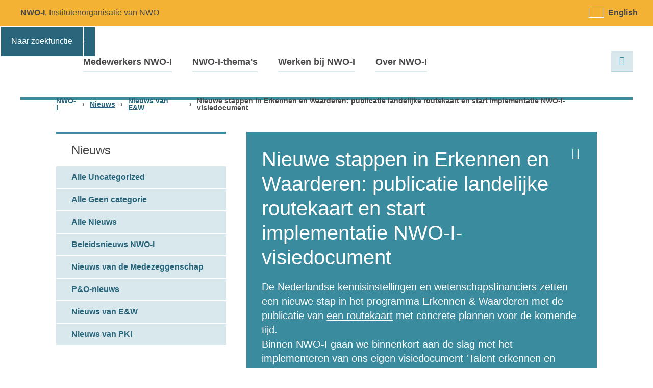

--- FILE ---
content_type: text/html; charset=UTF-8
request_url: https://www.nwo-i.nl/nieuws/nieuws-van-ew/2023/04/11/nieuwe-stappen-in-erkennen-en-waarderen/
body_size: 10962
content:
<!doctype html>
<html lang="nl-NL">
<head
	itemscope
	itemtype="http://schema.org/WebSite">
	<meta charset="utf-8">
	<meta
		http-equiv="x-ua-compatible"
		content="ie=edge">
	<title itemprop="name">Nieuwe stappen in Erkennen en Waarderen: publicatie landelijke routekaart en start implementatie NWO-I-visiedocument - NWO-I</title>
	<meta
		name="viewport"
		content="width=device-width, initial-scale=1">

		<link
		rel="apple-touch-icon"
		sizes="180x180"
		href="https://www.nwo-i.nl/wp-content/themes/nwo_i_nl/public/img/favicon/apple-touch-icon.png">
	<link
		rel="icon"
		type="image/png"
		sizes="32x32"
		href="https://www.nwo-i.nl/wp-content/themes/nwo_i_nl/public/img/favicon/favicon-32x32.png">
	<link
		rel="icon"
		type="image/png"
		sizes="16x16"
		href="https://www.nwo-i.nl/wp-content/themes/nwo_i_nl/public/img/favicon/favicon-16x16.png">
	<link
		rel="manifest"
		href="https://www.nwo-i.nl/wp-content/themes/nwo_i_nl/public/img/favicon/site.webmanifest">
	<link
		rel="mask-icon"
		href="https://www.nwo-i.nl/wp-content/themes/nwo_i_nl/public/img/favicon/safari-pinned-tab.svg"
		color="#3b8b9f">
	<link
		rel="shortcut icon"
		href="https://www.nwo-i.nl/wp-content/themes/nwo_i_nl/public/img/favicon/favicon.ico">
	<meta
		name="msapplication-TileColor"
		content="#3b8b9f">
	<meta
		name="msapplication-config"
		content="https://www.nwo-i.nl/wp-content/themes/nwo_i_nl/public/img/favicon/browserconfig.xml">
	<meta
		name="theme-color"
		content="#3b8b9f">

	<!-- Google Tag Manager -->
	<script>(
			function (w, d, s, l, i) {
				w[l] = w[l] || [];
				w[l].push({
					'gtm.start':
						new Date().getTime(), event: 'gtm.js',
				});
				var f = d.getElementsByTagName(s)[0],
					j = d.createElement(s), dl = l != 'dataLayer' ? '&l=' + l : '';
				j.async = true;
				j.src =
					'https://bcbfukby.eu.stape.io/bcbfukby.js?id=' + i + dl;
				f.parentNode.insertBefore(j, f);
			}
		)(window, document, 'script', 'dataLayer', 'GTM-P9VS46V');</script>
	<!-- End Google Tag Manager -->

	<meta name='robots' content='index, follow, max-image-preview:large, max-snippet:-1, max-video-preview:-1' />
<link rel="alternate" hreflang="nl" href="https://www.nwo-i.nl/nieuws/nieuws-van-ew/2023/04/11/nieuwe-stappen-in-erkennen-en-waarderen/" />
<link rel="alternate" hreflang="en" href="https://www.nwo-i.nl/en/news/rr-news/2023/04/05/new-steps-in-recognizing-and-rewards/" />
<link rel="alternate" hreflang="x-default" href="https://www.nwo-i.nl/nieuws/nieuws-van-ew/2023/04/11/nieuwe-stappen-in-erkennen-en-waarderen/" />

	<!-- This site is optimized with the Yoast SEO Premium plugin  - https://yoast.com/wordpress/plugins/seo/ -->
	<link rel="canonical" href="https://www.nwo-i.nl/nieuws/nieuws-van-ew/2023/04/11/nieuwe-stappen-in-erkennen-en-waarderen/" />
	<meta property="og:locale" content="nl_NL" />
	<meta property="og:type" content="article" />
	<meta property="og:title" content="Nieuwe stappen in Erkennen en Waarderen: publicatie landelijke routekaart en start implementatie NWO-I-visiedocument" />
	<meta property="og:description" content="De Nederlandse kennisinstellingen en wetenschapsfinanciers zetten een nieuwe stap in het programma Erkennen &amp; Waarderen met de publicatie van een routekaart met concrete plannen voor de komende tijd. Binnen NWO-I gaan we binnenkort aan de slag met het implementeren van ons eigen visiedocument &#039;Talent erkennen en waarderen in de academische wereld van nu - NWO-I in een veranderende academische wereld&#039;. Onze focus ligt op vijf speerpunten:  nationale rol, leiderschap, onderzoek, impact en onderwijs." />
	<meta property="og:url" content="https://www.nwo-i.nl/nieuws/nieuws-van-ew/2023/04/11/nieuwe-stappen-in-erkennen-en-waarderen/" />
	<meta property="og:site_name" content="NWO-I" />
	<meta property="article:published_time" content="2023-04-11T09:51:13+00:00" />
	<meta property="article:modified_time" content="2023-04-24T11:44:54+00:00" />
	<meta name="author" content="Mirjam Hartman" />
	<meta name="twitter:card" content="summary_large_image" />
	<meta name="twitter:image" content="https://www.nwo-i.nl/nieuws/nieuws-van-ew/2023/04/11/nieuwe-stappen-in-erkennen-en-waarderen/social-image.jpg/" />
	<meta name="twitter:label1" content="Geschreven door" />
	<meta name="twitter:data1" content="Mirjam Hartman" />
	<meta name="twitter:label2" content="Geschatte leestijd" />
	<meta name="twitter:data2" content="2 minuten" />
	<script type="application/ld+json" class="yoast-schema-graph">{"@context":"https://schema.org","@graph":[{"@type":"WebPage","@id":"https://www.nwo-i.nl/nieuws/nieuws-van-ew/2023/04/11/nieuwe-stappen-in-erkennen-en-waarderen/","url":"https://www.nwo-i.nl/nieuws/nieuws-van-ew/2023/04/11/nieuwe-stappen-in-erkennen-en-waarderen/","name":"Nieuwe stappen in Erkennen en Waarderen: publicatie landelijke routekaart en start implementatie NWO-I-visiedocument - NWO-I","isPartOf":{"@id":"https://www.nwo-i.nl/en/#website"},"datePublished":"2023-04-11T09:51:13+00:00","dateModified":"2023-04-24T11:44:54+00:00","author":{"@id":"https://www.nwo-i.nl/en/#/schema/person/94ceb530927a487e175d51040fe10bcf"},"breadcrumb":{"@id":"https://www.nwo-i.nl/nieuws/nieuws-van-ew/2023/04/11/nieuwe-stappen-in-erkennen-en-waarderen/#breadcrumb"},"inLanguage":"nl-NL","potentialAction":[{"@type":"ReadAction","target":["https://www.nwo-i.nl/nieuws/nieuws-van-ew/2023/04/11/nieuwe-stappen-in-erkennen-en-waarderen/"]}]},{"@type":"BreadcrumbList","@id":"https://www.nwo-i.nl/nieuws/nieuws-van-ew/2023/04/11/nieuwe-stappen-in-erkennen-en-waarderen/#breadcrumb","itemListElement":[{"@type":"ListItem","position":1,"name":"Home","item":"https://www.nwo-i.nl/"},{"@type":"ListItem","position":2,"name":"Nieuwe stappen in Erkennen en Waarderen: publicatie landelijke routekaart en start implementatie NWO-I-visiedocument"}]},{"@type":"WebSite","@id":"https://www.nwo-i.nl/en/#website","url":"https://www.nwo-i.nl/en/","name":"NWO-I","description":"Stichting Nederlandse Wetenschappelijk Onderzoek Instituten","potentialAction":[{"@type":"SearchAction","target":{"@type":"EntryPoint","urlTemplate":"https://www.nwo-i.nl/en/?s={search_term_string}"},"query-input":{"@type":"PropertyValueSpecification","valueRequired":true,"valueName":"search_term_string"}}],"inLanguage":"nl-NL"},{"@type":"Person","@id":"https://www.nwo-i.nl/en/#/schema/person/94ceb530927a487e175d51040fe10bcf","name":"Mirjam Hartman","url":"https://www.nwo-i.nl/auteur/mirjamh/"}]}</script>
	<!-- / Yoast SEO Premium plugin. -->


<link rel='dns-prefetch' href='//www.google.com' />
<link rel='dns-prefetch' href='//platform.hireserve.nl' />
<script type="text/javascript">
/* <![CDATA[ */
window._wpemojiSettings = {"baseUrl":"https:\/\/s.w.org\/images\/core\/emoji\/15.0.3\/72x72\/","ext":".png","svgUrl":"https:\/\/s.w.org\/images\/core\/emoji\/15.0.3\/svg\/","svgExt":".svg","source":{"concatemoji":"\/wp\/wp-includes\/js\/wp-emoji-release.min.js?ver=6.6.4"}};
/*! This file is auto-generated */
!function(i,n){var o,s,e;function c(e){try{var t={supportTests:e,timestamp:(new Date).valueOf()};sessionStorage.setItem(o,JSON.stringify(t))}catch(e){}}function p(e,t,n){e.clearRect(0,0,e.canvas.width,e.canvas.height),e.fillText(t,0,0);var t=new Uint32Array(e.getImageData(0,0,e.canvas.width,e.canvas.height).data),r=(e.clearRect(0,0,e.canvas.width,e.canvas.height),e.fillText(n,0,0),new Uint32Array(e.getImageData(0,0,e.canvas.width,e.canvas.height).data));return t.every(function(e,t){return e===r[t]})}function u(e,t,n){switch(t){case"flag":return n(e,"\ud83c\udff3\ufe0f\u200d\u26a7\ufe0f","\ud83c\udff3\ufe0f\u200b\u26a7\ufe0f")?!1:!n(e,"\ud83c\uddfa\ud83c\uddf3","\ud83c\uddfa\u200b\ud83c\uddf3")&&!n(e,"\ud83c\udff4\udb40\udc67\udb40\udc62\udb40\udc65\udb40\udc6e\udb40\udc67\udb40\udc7f","\ud83c\udff4\u200b\udb40\udc67\u200b\udb40\udc62\u200b\udb40\udc65\u200b\udb40\udc6e\u200b\udb40\udc67\u200b\udb40\udc7f");case"emoji":return!n(e,"\ud83d\udc26\u200d\u2b1b","\ud83d\udc26\u200b\u2b1b")}return!1}function f(e,t,n){var r="undefined"!=typeof WorkerGlobalScope&&self instanceof WorkerGlobalScope?new OffscreenCanvas(300,150):i.createElement("canvas"),a=r.getContext("2d",{willReadFrequently:!0}),o=(a.textBaseline="top",a.font="600 32px Arial",{});return e.forEach(function(e){o[e]=t(a,e,n)}),o}function t(e){var t=i.createElement("script");t.src=e,t.defer=!0,i.head.appendChild(t)}"undefined"!=typeof Promise&&(o="wpEmojiSettingsSupports",s=["flag","emoji"],n.supports={everything:!0,everythingExceptFlag:!0},e=new Promise(function(e){i.addEventListener("DOMContentLoaded",e,{once:!0})}),new Promise(function(t){var n=function(){try{var e=JSON.parse(sessionStorage.getItem(o));if("object"==typeof e&&"number"==typeof e.timestamp&&(new Date).valueOf()<e.timestamp+604800&&"object"==typeof e.supportTests)return e.supportTests}catch(e){}return null}();if(!n){if("undefined"!=typeof Worker&&"undefined"!=typeof OffscreenCanvas&&"undefined"!=typeof URL&&URL.createObjectURL&&"undefined"!=typeof Blob)try{var e="postMessage("+f.toString()+"("+[JSON.stringify(s),u.toString(),p.toString()].join(",")+"));",r=new Blob([e],{type:"text/javascript"}),a=new Worker(URL.createObjectURL(r),{name:"wpTestEmojiSupports"});return void(a.onmessage=function(e){c(n=e.data),a.terminate(),t(n)})}catch(e){}c(n=f(s,u,p))}t(n)}).then(function(e){for(var t in e)n.supports[t]=e[t],n.supports.everything=n.supports.everything&&n.supports[t],"flag"!==t&&(n.supports.everythingExceptFlag=n.supports.everythingExceptFlag&&n.supports[t]);n.supports.everythingExceptFlag=n.supports.everythingExceptFlag&&!n.supports.flag,n.DOMReady=!1,n.readyCallback=function(){n.DOMReady=!0}}).then(function(){return e}).then(function(){var e;n.supports.everything||(n.readyCallback(),(e=n.source||{}).concatemoji?t(e.concatemoji):e.wpemoji&&e.twemoji&&(t(e.twemoji),t(e.wpemoji)))}))}((window,document),window._wpemojiSettings);
/* ]]> */
</script>
<style type="text/css">
.hasCountdown{text-shadow:transparent 0 1px 1px;overflow:hidden;padding:5px}
.countdown_rtl{direction:rtl}
.countdown_holding span{background-color:#ccc}
.countdown_row{clear:both;width:100%;text-align:center}
.countdown_show1 .countdown_section{width:98%}
.countdown_show2 .countdown_section{width:48%}
.countdown_show3 .countdown_section{width:32.5%}
.countdown_show4 .countdown_section{width:24.5%}
.countdown_show5 .countdown_section{width:19.5%}
.countdown_show6 .countdown_section{width:16.25%}
.countdown_show7 .countdown_section{width:14%}
.countdown_section{display:block;float:left;font-size:75%;text-align:center;margin:3px 0}
.countdown_amount{font-size:200%}
.countdown_descr{display:block;width:100%}
a.countdown_infolink{display:block;border-radius:10px;width:14px;height:13px;float:right;font-size:9px;line-height:13px;font-weight:700;text-align:center;position:relative;top:-15px;border:1px solid}
#countdown-preview{padding:10px}
</style>
<style id='wp-emoji-styles-inline-css' type='text/css'>

	img.wp-smiley, img.emoji {
		display: inline !important;
		border: none !important;
		box-shadow: none !important;
		height: 1em !important;
		width: 1em !important;
		margin: 0 0.07em !important;
		vertical-align: -0.1em !important;
		background: none !important;
		padding: 0 !important;
	}
</style>
<link rel='stylesheet' id='wp-block-library-css' href='/wp/wp-includes/css/dist/block-library/style.min.css?ver=1768315757' type='text/css' media='all' />
<style id='classic-theme-styles-inline-css' type='text/css'>
/*! This file is auto-generated */
.wp-block-button__link{color:#fff;background-color:#32373c;border-radius:9999px;box-shadow:none;text-decoration:none;padding:calc(.667em + 2px) calc(1.333em + 2px);font-size:1.125em}.wp-block-file__button{background:#32373c;color:#fff;text-decoration:none}
</style>
<style id='global-styles-inline-css' type='text/css'>
:root{--wp--preset--aspect-ratio--square: 1;--wp--preset--aspect-ratio--4-3: 4/3;--wp--preset--aspect-ratio--3-4: 3/4;--wp--preset--aspect-ratio--3-2: 3/2;--wp--preset--aspect-ratio--2-3: 2/3;--wp--preset--aspect-ratio--16-9: 16/9;--wp--preset--aspect-ratio--9-16: 9/16;--wp--preset--color--black: #000000;--wp--preset--color--cyan-bluish-gray: #abb8c3;--wp--preset--color--white: #ffffff;--wp--preset--color--pale-pink: #f78da7;--wp--preset--color--vivid-red: #cf2e2e;--wp--preset--color--luminous-vivid-orange: #ff6900;--wp--preset--color--luminous-vivid-amber: #fcb900;--wp--preset--color--light-green-cyan: #7bdcb5;--wp--preset--color--vivid-green-cyan: #00d084;--wp--preset--color--pale-cyan-blue: #8ed1fc;--wp--preset--color--vivid-cyan-blue: #0693e3;--wp--preset--color--vivid-purple: #9b51e0;--wp--preset--gradient--vivid-cyan-blue-to-vivid-purple: linear-gradient(135deg,rgba(6,147,227,1) 0%,rgb(155,81,224) 100%);--wp--preset--gradient--light-green-cyan-to-vivid-green-cyan: linear-gradient(135deg,rgb(122,220,180) 0%,rgb(0,208,130) 100%);--wp--preset--gradient--luminous-vivid-amber-to-luminous-vivid-orange: linear-gradient(135deg,rgba(252,185,0,1) 0%,rgba(255,105,0,1) 100%);--wp--preset--gradient--luminous-vivid-orange-to-vivid-red: linear-gradient(135deg,rgba(255,105,0,1) 0%,rgb(207,46,46) 100%);--wp--preset--gradient--very-light-gray-to-cyan-bluish-gray: linear-gradient(135deg,rgb(238,238,238) 0%,rgb(169,184,195) 100%);--wp--preset--gradient--cool-to-warm-spectrum: linear-gradient(135deg,rgb(74,234,220) 0%,rgb(151,120,209) 20%,rgb(207,42,186) 40%,rgb(238,44,130) 60%,rgb(251,105,98) 80%,rgb(254,248,76) 100%);--wp--preset--gradient--blush-light-purple: linear-gradient(135deg,rgb(255,206,236) 0%,rgb(152,150,240) 100%);--wp--preset--gradient--blush-bordeaux: linear-gradient(135deg,rgb(254,205,165) 0%,rgb(254,45,45) 50%,rgb(107,0,62) 100%);--wp--preset--gradient--luminous-dusk: linear-gradient(135deg,rgb(255,203,112) 0%,rgb(199,81,192) 50%,rgb(65,88,208) 100%);--wp--preset--gradient--pale-ocean: linear-gradient(135deg,rgb(255,245,203) 0%,rgb(182,227,212) 50%,rgb(51,167,181) 100%);--wp--preset--gradient--electric-grass: linear-gradient(135deg,rgb(202,248,128) 0%,rgb(113,206,126) 100%);--wp--preset--gradient--midnight: linear-gradient(135deg,rgb(2,3,129) 0%,rgb(40,116,252) 100%);--wp--preset--font-size--small: 13px;--wp--preset--font-size--medium: 20px;--wp--preset--font-size--large: 36px;--wp--preset--font-size--x-large: 42px;--wp--preset--spacing--20: 0.44rem;--wp--preset--spacing--30: 0.67rem;--wp--preset--spacing--40: 1rem;--wp--preset--spacing--50: 1.5rem;--wp--preset--spacing--60: 2.25rem;--wp--preset--spacing--70: 3.38rem;--wp--preset--spacing--80: 5.06rem;--wp--preset--shadow--natural: 6px 6px 9px rgba(0, 0, 0, 0.2);--wp--preset--shadow--deep: 12px 12px 50px rgba(0, 0, 0, 0.4);--wp--preset--shadow--sharp: 6px 6px 0px rgba(0, 0, 0, 0.2);--wp--preset--shadow--outlined: 6px 6px 0px -3px rgba(255, 255, 255, 1), 6px 6px rgba(0, 0, 0, 1);--wp--preset--shadow--crisp: 6px 6px 0px rgba(0, 0, 0, 1);}:where(.is-layout-flex){gap: 0.5em;}:where(.is-layout-grid){gap: 0.5em;}body .is-layout-flex{display: flex;}.is-layout-flex{flex-wrap: wrap;align-items: center;}.is-layout-flex > :is(*, div){margin: 0;}body .is-layout-grid{display: grid;}.is-layout-grid > :is(*, div){margin: 0;}:where(.wp-block-columns.is-layout-flex){gap: 2em;}:where(.wp-block-columns.is-layout-grid){gap: 2em;}:where(.wp-block-post-template.is-layout-flex){gap: 1.25em;}:where(.wp-block-post-template.is-layout-grid){gap: 1.25em;}.has-black-color{color: var(--wp--preset--color--black) !important;}.has-cyan-bluish-gray-color{color: var(--wp--preset--color--cyan-bluish-gray) !important;}.has-white-color{color: var(--wp--preset--color--white) !important;}.has-pale-pink-color{color: var(--wp--preset--color--pale-pink) !important;}.has-vivid-red-color{color: var(--wp--preset--color--vivid-red) !important;}.has-luminous-vivid-orange-color{color: var(--wp--preset--color--luminous-vivid-orange) !important;}.has-luminous-vivid-amber-color{color: var(--wp--preset--color--luminous-vivid-amber) !important;}.has-light-green-cyan-color{color: var(--wp--preset--color--light-green-cyan) !important;}.has-vivid-green-cyan-color{color: var(--wp--preset--color--vivid-green-cyan) !important;}.has-pale-cyan-blue-color{color: var(--wp--preset--color--pale-cyan-blue) !important;}.has-vivid-cyan-blue-color{color: var(--wp--preset--color--vivid-cyan-blue) !important;}.has-vivid-purple-color{color: var(--wp--preset--color--vivid-purple) !important;}.has-black-background-color{background-color: var(--wp--preset--color--black) !important;}.has-cyan-bluish-gray-background-color{background-color: var(--wp--preset--color--cyan-bluish-gray) !important;}.has-white-background-color{background-color: var(--wp--preset--color--white) !important;}.has-pale-pink-background-color{background-color: var(--wp--preset--color--pale-pink) !important;}.has-vivid-red-background-color{background-color: var(--wp--preset--color--vivid-red) !important;}.has-luminous-vivid-orange-background-color{background-color: var(--wp--preset--color--luminous-vivid-orange) !important;}.has-luminous-vivid-amber-background-color{background-color: var(--wp--preset--color--luminous-vivid-amber) !important;}.has-light-green-cyan-background-color{background-color: var(--wp--preset--color--light-green-cyan) !important;}.has-vivid-green-cyan-background-color{background-color: var(--wp--preset--color--vivid-green-cyan) !important;}.has-pale-cyan-blue-background-color{background-color: var(--wp--preset--color--pale-cyan-blue) !important;}.has-vivid-cyan-blue-background-color{background-color: var(--wp--preset--color--vivid-cyan-blue) !important;}.has-vivid-purple-background-color{background-color: var(--wp--preset--color--vivid-purple) !important;}.has-black-border-color{border-color: var(--wp--preset--color--black) !important;}.has-cyan-bluish-gray-border-color{border-color: var(--wp--preset--color--cyan-bluish-gray) !important;}.has-white-border-color{border-color: var(--wp--preset--color--white) !important;}.has-pale-pink-border-color{border-color: var(--wp--preset--color--pale-pink) !important;}.has-vivid-red-border-color{border-color: var(--wp--preset--color--vivid-red) !important;}.has-luminous-vivid-orange-border-color{border-color: var(--wp--preset--color--luminous-vivid-orange) !important;}.has-luminous-vivid-amber-border-color{border-color: var(--wp--preset--color--luminous-vivid-amber) !important;}.has-light-green-cyan-border-color{border-color: var(--wp--preset--color--light-green-cyan) !important;}.has-vivid-green-cyan-border-color{border-color: var(--wp--preset--color--vivid-green-cyan) !important;}.has-pale-cyan-blue-border-color{border-color: var(--wp--preset--color--pale-cyan-blue) !important;}.has-vivid-cyan-blue-border-color{border-color: var(--wp--preset--color--vivid-cyan-blue) !important;}.has-vivid-purple-border-color{border-color: var(--wp--preset--color--vivid-purple) !important;}.has-vivid-cyan-blue-to-vivid-purple-gradient-background{background: var(--wp--preset--gradient--vivid-cyan-blue-to-vivid-purple) !important;}.has-light-green-cyan-to-vivid-green-cyan-gradient-background{background: var(--wp--preset--gradient--light-green-cyan-to-vivid-green-cyan) !important;}.has-luminous-vivid-amber-to-luminous-vivid-orange-gradient-background{background: var(--wp--preset--gradient--luminous-vivid-amber-to-luminous-vivid-orange) !important;}.has-luminous-vivid-orange-to-vivid-red-gradient-background{background: var(--wp--preset--gradient--luminous-vivid-orange-to-vivid-red) !important;}.has-very-light-gray-to-cyan-bluish-gray-gradient-background{background: var(--wp--preset--gradient--very-light-gray-to-cyan-bluish-gray) !important;}.has-cool-to-warm-spectrum-gradient-background{background: var(--wp--preset--gradient--cool-to-warm-spectrum) !important;}.has-blush-light-purple-gradient-background{background: var(--wp--preset--gradient--blush-light-purple) !important;}.has-blush-bordeaux-gradient-background{background: var(--wp--preset--gradient--blush-bordeaux) !important;}.has-luminous-dusk-gradient-background{background: var(--wp--preset--gradient--luminous-dusk) !important;}.has-pale-ocean-gradient-background{background: var(--wp--preset--gradient--pale-ocean) !important;}.has-electric-grass-gradient-background{background: var(--wp--preset--gradient--electric-grass) !important;}.has-midnight-gradient-background{background: var(--wp--preset--gradient--midnight) !important;}.has-small-font-size{font-size: var(--wp--preset--font-size--small) !important;}.has-medium-font-size{font-size: var(--wp--preset--font-size--medium) !important;}.has-large-font-size{font-size: var(--wp--preset--font-size--large) !important;}.has-x-large-font-size{font-size: var(--wp--preset--font-size--x-large) !important;}
:where(.wp-block-post-template.is-layout-flex){gap: 1.25em;}:where(.wp-block-post-template.is-layout-grid){gap: 1.25em;}
:where(.wp-block-columns.is-layout-flex){gap: 2em;}:where(.wp-block-columns.is-layout-grid){gap: 2em;}
:root :where(.wp-block-pullquote){font-size: 1.5em;line-height: 1.6;}
</style>
<link rel='stylesheet' id='contact-form-7-css' href='/wp-content/plugins/contact-form-7/includes/css/styles.css?ver=1768315748' type='text/css' media='all' />
<link rel='stylesheet' id='wpml-legacy-horizontal-list-0-css' href='/wp-content/plugins/sitepress-multilingual-cms/templates/language-switchers/legacy-list-horizontal/style.min.css?ver=1768315752' type='text/css' media='all' />
<link rel='stylesheet' id='main-css-css' href='/wp-content/themes/nwo_i_nl/public/css/main.css?ver=1768315755' type='text/css' media='all' />
<link rel='stylesheet' id='hireserve-ats-apply-btn-style-css' href='https://platform.hireserve.nl/incl/css/hs_apply.css?ver=1.6.21' type='text/css' media='all' />
<link rel='stylesheet' id='hireserve-ats-candidate-portal-style-css' href='https://platform.hireserve.nl/incl/css/hs_candidate_portal.css?ver=1.6.21' type='text/css' media='all' />
<script type="text/javascript" id="clssec-js-extra">
/* <![CDATA[ */
var clssecData = {"iframed":"https:\/\/www.nwo-i.nl\/wp-content\/plugins\/clearsite-security\/public\/iframed.php","allowed":""};
/* ]]> */
</script>
<script type="text/javascript" src="/wp-content/plugins/clearsite-security/js/clssec.js?ver=1768315747" id="clssec-js"></script>
<script type="text/javascript" src="/wp/wp-includes/js/jquery/jquery.min.js?ver=1768315757" id="jquery-core-js"></script>
<script type="text/javascript" src="/wp/wp-includes/js/jquery/jquery-migrate.min.js?ver=1768315757" id="jquery-migrate-js"></script>
<link rel="https://api.w.org/" href="https://www.nwo-i.nl/wp-json/" /><link rel="alternate" title="JSON" type="application/json" href="https://www.nwo-i.nl/wp-json/wp/v2/posts/57537" /><meta name="generator" content="WPML ver:4.8.6 stt:38,1;" />
<script type='HIRESERVE/Login'></script>		<style type="text/css" id="wp-custom-css">
			.countdown_infolink {
	display: none !important;
}

.countdown_descr {
	padding-top: 15px;
}

.shailan_CountdownWidget .widgettitle{
	text-align: center;
}

  .m-portal strong {
	width:140px;
}		</style>
		<style>#confidental-infomation { display: none !important; }</style>			<meta property="og:image" content="https://www.nwo-i.nl/nieuws/nieuws-van-ew/2023/04/11/nieuwe-stappen-in-erkennen-en-waarderen/social-image.jpg/">
</head>
<body class="post-template-default single single-post postid-57537 single-format-standard nieuwe-stappen-in-erkennen-en-waarderen lang-nl">

<!-- Google Tag Manager (noscript) -->
<noscript>
	<iframe
		src="https://bcbfukby.eu.stape.io/ns.html?id=GTM-P9VS46V"
		height="0"
		width="0"
		style="display:none;visibility:hidden"></iframe>
</noscript>
<!-- End Google Tag Manager (noscript) -->
<div
	id="page"
	class="site theme-default">
			<header
			id="header"
			class="site__header">
			<div class="skiplink">
				<a href="#content">
					Naar hoofdinhoud				</a>
				<a href="#menu" class="desktop">
					Naar hoofdnavigatie				</a>
				<a href="#menu-button" class="mobile">
					Naar hoofdnavigatie				</a>
				<a href="#s" class="desktop">
					Naar zoekfunctie				</a>
				<a href="#search" class="mobile">
					Naar zoekfunctie				</a>
			</div>
			<h3 class="header__logo">
				<a  href="https://www.nwo-i.nl" rel="home">
					NWO logo met link naar home page.				</a>
			</h3>
			<strong class="header__slogan"><span>NWO-I</span>, Institutenorganisatie van NWO			</strong>
			<div class="header__lang"><ul>
							<li class="lang lang--nl is-active">
								<a href="https://www.nwo-i.nl/nieuws/nieuws-van-ew/2023/04/11/nieuwe-stappen-in-erkennen-en-waarderen/">
									<span class="lang--name">Nederlands</span>
								</a>
							</li>
							<li class="lang lang--en">
								<a href="https://www.nwo-i.nl/en/news/rr-news/2023/04/05/new-steps-in-recognizing-and-rewards/">
									<span class="lang--name">English</span>
								</a>
							</li></ul></div>							<a
					id="menu-button"
					class="toggle-menu"
					href="#menu"
					aria-expanded="false">Menu</a>
				<nav
					id="menu"
					class="site__menu">
					<h3 class="is-hidden">Menu</h3>
					<ul class="menu"><li class="menu__item menu__item--1"><a href="https://www.nwo-i.nl/medewerkersnwoi/">Medewerkers NWO-I</a></li>
<li class="menu__item menu__item--1"><a href="https://www.nwo-i.nl/nwo-i-themas/">NWO-I-thema's</a></li>
<li class="menu__item menu__item--1"><a href="https://www.nwo-i.nl/werkenbij/">Werken bij NWO-I</a></li>
<li class="menu__item menu__item--1"><a href="https://www.nwo-i.nl/nwo-institutenorganisatie/">Over NWO-I</a></li>
</ul>				</nav>
			
			<button
				class="toggle-search"
				id="search"
				href="#search-form"
				aria-expanded="false">
				Zoeken			</button>
			<form
				id="search-form"
				class="header__search header__search--main"
				role="search"
				method="get"
				action="https://www.nwo-i.nl/">
				<label
					for="s"
					id="search-form-label"
					class="sr-only">
					Zoeken				</label>
				<input
					type="text"
					id="s"
					class="header__search__input"
					value=""
					name="s"
					placeholder="Zoeken">
				<button class="header__search__submit">Zoeken</button>
			</form>
						
			
		</header>
			<div class="breadcrumbs contain"><span property="itemListElement" typeof="ListItem"><a property="item" typeof="WebPage" title="Go to NWO-I." href="https://www.nwo-i.nl" class="home" ><span property="name">NWO-I</span></a><meta property="position" content="1"></span><span class="sep">›</span><span property="itemListElement" typeof="ListItem"><a property="item" typeof="WebPage" title="Go to the Nieuws category archives." href="https://www.nwo-i.nl/nieuws/" class="taxonomy category" ><span property="name">Nieuws</span></a><meta property="position" content="2"></span><span class="sep">›</span><span property="itemListElement" typeof="ListItem"><a property="item" typeof="WebPage" title="Go to the Nieuws van E&amp;W category archives." href="https://www.nwo-i.nl/nieuws/nieuws-van-ew/" class="taxonomy category" ><span property="name">Nieuws van E&amp;W</span></a><meta property="position" content="3"></span><span class="sep">›</span><span class="post post-post current-item">Nieuwe stappen in Erkennen en Waarderen: publicatie landelijke routekaart en start implementatie NWO-I-visiedocument</span></div>
	
	<main
		id="content"
		class="site__content">
		
	<div class="t-page row row--reverse contain">
		<article class="t-page__main col-2_3">
			<header class="page-intro box">
				<a
					href="javascript:window.print();"
					class="action-print">Print deze pagina</a>
				<h1 class="title h1">Nieuwe stappen in Erkennen en Waarderen: publicatie landelijke routekaart en start implementatie NWO-I-visiedocument</h1>				<p>De Nederlandse kennisinstellingen en wetenschapsfinanciers zetten een nieuwe stap in het programma Erkennen &amp; Waarderen met de publicatie van <a href="https://recognitionrewards.nl/about/roadmap/" target="_blank" rel="noopener">een routekaart</a> met concrete plannen voor de komende tijd.<br />
Binnen NWO-I gaan we binnenkort aan de slag met het implementeren van ons eigen visiedocument 'Talent erkennen en waarderen in de academische wereld van nu - NWO-I in een veranderende academische wereld'. Onze focus ligt op vijf speerpunten:  nationale rol, leiderschap, onderzoek, impact en onderwijs.</p>
				<time
					class="published"
					datetime="11 april 2023">
					11 april 2023				</time>
			</header>
			<div class="content">
				<h2><strong>Ruimte voor ieders talent</strong></h2>
<p>In 2019 zijn de Nederlandse kennisinstellingen en wetenschapsfinanciers gestart met een bredere erkenning van wetenschappelijk werk en presenteerden zij <a href="https://www.nwo.nl/nieuws/kennissector-zet-grote-stap-vooruit-nieuwe-manier-erkennen-waarderen" target="_blank" rel="noopener">het position paper 'Ruimte voor ieders talent</a>'. Sindsdien werken de organisaties samen in het landelijk programma Erkennen en Waarderen om uitvoering te geven aan de voorstellen. De bredere vorm van erkennen en waarderen van andere kwaliteiten van onderzoekers en ondersteunend personeel, zoals het geven van onderwijs, het hebben van impact, leiderschap en (voor UMC's) patiëntenzorg, past beter bij de hedendaagse onderzoeker en sluit beter aan bij de behoeften van de maatschappij. Er zijn tal van experimenten gestart om erkennen en waarderen in de praktijk te brengen.</p>
<h2>Aanpak NWO-I</h2>
<p>Ook binnen NWO-I is het programma Erkennen &amp; Waarderen opgepakt. Er is een commissie samengesteld die bestaat uit een diagonale dwarsdoorsnede van NWO-I: vanuit elke functiegroep en elk organisatieonderdeel is er een vertegenwoordiger. In gesprekken met hun achterban is een visie opgesteld en vastgelegd in het document <a href="https://www.nwo-i.nl/wp-content/uploads/2022/04/NWO-I-Visiedocument-Erkennen-en-waarderen_NL.pdf" target="_blank" rel="noopener">Talent erkennen en waarderen in de academische wereld van nu - NWO-I in een veranderende academische wereld</a>. De daar geformuleerde ideeën zijn direct gekoppeld aan acties. Deze richten zich op de manier waarop wij vorm en inhoud geven aan onze nationale rol, leiderschap, onderzoek, impact en onderwijs.</p>
<p>Met een deels vernieuwd team gaan we aan de slag met het concreet maken van de gedachten achter Erkennen &amp; Waarderen. Stap voor stap wordt dat zichtbaar in communicatie, in delen van het personeelsbeleid en in de dagelijkse werkpraktijk.</p>
<h2><strong>Routekaart versus NWO-I-visiedocument</strong></h2>
<p>De <a href="https://recognitionrewards.nl/about/roadmap/" target="_blank" rel="noopener">landelijke routekaart</a> schetst in grote lijnen hoe de Nederlandse kennisinstellingen aan de slag gaan met Erkennen &amp; Waarderen. Iedere organisatie maakt een concrete vertaling hiervan voor de eigen situatie. Dat geldt ook voor NWO-I: wij kijken naar wat past bij onze unieke positie en kiezen op basis daarvan onze eigen plan van aanpak. Hierin werken de instituten nauw samen.  </p>
<h2><strong>Landelijke samenwerking</strong></h2>
<p>Natuurlijk nemen we vanuit NWO-I actief deel aan de activiteiten van het landelijke platform en in kleinere netwerken. Daar leren we van elkaar en delen we interessante ideeën. Samen zijn we slimmer en houden we aansluiting bij elkaars perspectief. Dat geldt ook voor de manier waarop de wetenschapsfinanciers het gedachtengoed van E&amp;W vertalen naar bijvoorbeeld de beoordeling van een subsidievoorstel.</p>
<p>We houden je op de hoogte.</p>
			</div>
			<aside class="t-page__aside">
				
				
				
				
			</aside>
		</article>
		<aside class="t-page__sidebar col-1_3">
			<section class="m-submenu">
				<h2 class="title h3">Nieuws</h2>
				<ul class="submenu">
					<li class="cat-item"><a href="https://www.nwo-i.nl/uncategorized/">Alle Uncategorized</a></li><li class="cat-item"><a href="https://www.nwo-i.nl/geen-categorie/">Alle Geen categorie</a></li><li class="cat-item"><a href="https://www.nwo-i.nl/nieuws/">Alle Nieuws</a></li><li class="cat-item"><a href="https://www.nwo-i.nl/nieuws/beleids/">Beleidsnieuws NWO-I</a></li><li class="cat-item"><a href="https://www.nwo-i.nl/nieuws/cor-nwo/">Nieuws van de Medezeggenschap</a></li><li class="cat-item"><a href="https://www.nwo-i.nl/nieuws/po/">P&amp;O-nieuws</a></li><li class="cat-item"><a href="https://www.nwo-i.nl/nieuws/nieuws-van-ew/">Nieuws van E&amp;W</a></li><li class="cat-item"><a href="https://www.nwo-i.nl/nieuws/nieuws-van-pki/">Nieuws van PKI</a></li>				</ul>
			</section>
		</aside>
	</div>

	</main><!-- /.main -->
			<footer class="site__sidebar">
			<div class="row contain">
				<div class="col-1_2">
					<address class="site__sidebar__contact">
						<h3 class="title h2">Contactgegevens NWO-I</h3>
						<dl>
							<dt>Bezoekadres:</dt>
							<dd>Winthontlaan 2<br> 3526 KV Utrecht</dd>
							<dt>Postadres:</dt>
							<dd>Postbus 3021<br> 3502 GA Utrecht</dd>
						</dl>
					</address>
					<div class="extra-links">
						<a href="/nwo-institutenorganisatie/contact-bureau/">Contactformulier</a>
						<a href="/nwo-institutenorganisatie/contact-bureau/routebeschrijving/">Routebeschrijving</a>
					</div>
				</div>
				<div class="col-1_2">
					<address class="site__sidebar__contact right">
						<dl>
							<dt><span class="icon icon-phone"></span>Telefoon:</dt>
							<dd><a href="tel:+31306001211">(030) 600 12 11</a></dd>
							<dt><span class="icon icon-envelope"></span>E-mail:</dt>
							<dd><a href="mailto:info@nwo-i.nl">info@nwo-i.nl</a></dd>
							<dt><span class="icon icon-profile"></span>Zoek:</dt>
							<dd>Zoek een medewerker van <a href="/nwo-institutenorganisatie/overzicht-medewerkers-nwo-i/">bureau NWO-I</a> of een <a href="/nwo-institutenorganisatie/zoek-medewerker-van-een-nwo-instituut/">NWO-instituut</a></dd>
						</dl>
					</address>
				</div>
				<div class="footer-links">
					<ul>
						<li><a href="/nwo-institutenorganisatie/">Meer over NWO-I en de relatie met NWO</a></li>
					</ul>
				</div>

				<div class="site__footer">
					<div class="site__footer__bar">
						<ul class="menu"><li><a href="https://www.nwo-i.nl/sitemap/">Sitemap </a></li>
<li><a href="https://www.nwo-i.nl/disclaimer/">Disclaimer en cookies </a></li>
<li><a href="https://www.nwo-i.nl/privacybeleid/">Privacybeleid </a></li>
<li><a href="https://www.nwo-i.nl/toegankelijkheidsverklaring/">Toegankelijkheidsverklaring </a></li>
<li><a href="https://www.nwo-i.nl/colofon/">Colofon </a></li>
<li class="nwo-logo"><a target="_blank" rel="noopener" href="http://www.nwo.nl">NWO </a></li>
</ul>						<small
							class="copyright">&copy; 2026 NWO-I Alle rechten voorbehouden</small>
											</div>
				</div>
			</div>
		</footer>
		<a rel="nofollow noindex" id="confidental-infomation"
			     href="/confidental-infomation/">Confidental Infomation</a><!-- CLSSec Security Footer --><!-- / CLSSec Security Footer --><script type="text/javascript" src="/wp/wp-includes/js/jquery/ui/core.min.js?ver=1768315757" id="jquery-ui-core-js"></script>
<script type="text/javascript" src="/wp/wp-includes/js/jquery/ui/datepicker.min.js?ver=1768315757" id="jquery-ui-datepicker-js"></script>
<script type="text/javascript" id="jquery-ui-datepicker-js-after">
/* <![CDATA[ */
jQuery(function(jQuery){jQuery.datepicker.setDefaults({"closeText":"Sluiten","currentText":"Vandaag","monthNames":["januari","februari","maart","april","mei","juni","juli","augustus","september","oktober","november","december"],"monthNamesShort":["jan","feb","mrt","apr","mei","jun","jul","aug","sep","okt","nov","dec"],"nextText":"Volgende","prevText":"Vorige","dayNames":["zondag","maandag","dinsdag","woensdag","donderdag","vrijdag","zaterdag"],"dayNamesShort":["zo","ma","di","wo","do","vr","za"],"dayNamesMin":["Z","M","D","W","D","V","Z"],"dateFormat":"d MM yy","firstDay":1,"isRTL":false});});
/* ]]> */
</script>
<script type="text/javascript" src="/wp/wp-includes/js/dist/hooks.min.js?ver=1768315757" id="wp-hooks-js"></script>
<script type="text/javascript" src="/wp/wp-includes/js/dist/i18n.min.js?ver=1768315757" id="wp-i18n-js"></script>
<script type="text/javascript" id="wp-i18n-js-after">
/* <![CDATA[ */
wp.i18n.setLocaleData( { 'text direction\u0004ltr': [ 'ltr' ] } );
/* ]]> */
</script>
<script type="text/javascript" src="/wp-content/plugins/contact-form-7/includes/swv/js/index.js?ver=1768315748" id="swv-js"></script>
<script type="text/javascript" id="contact-form-7-js-translations">
/* <![CDATA[ */
( function( domain, translations ) {
	var localeData = translations.locale_data[ domain ] || translations.locale_data.messages;
	localeData[""].domain = domain;
	wp.i18n.setLocaleData( localeData, domain );
} )( "contact-form-7", {"translation-revision-date":"2024-10-28 20:51:53+0000","generator":"GlotPress\/4.0.1","domain":"messages","locale_data":{"messages":{"":{"domain":"messages","plural-forms":"nplurals=2; plural=n != 1;","lang":"nl"},"This contact form is placed in the wrong place.":["Dit contactformulier staat op de verkeerde plek."],"Error:":["Fout:"]}},"comment":{"reference":"includes\/js\/index.js"}} );
/* ]]> */
</script>
<script type="text/javascript" id="contact-form-7-js-before">
/* <![CDATA[ */
var wpcf7 = {
    "api": {
        "root": "https:\/\/www.nwo-i.nl\/wp-json\/",
        "namespace": "contact-form-7\/v1"
    },
    "cached": 1
};
/* ]]> */
</script>
<script type="text/javascript" src="/wp-content/plugins/contact-form-7/includes/js/index.js?ver=1768315748" id="contact-form-7-js"></script>
<script type="text/javascript" src="/wp-content/themes/nwo_i_nl/public/js/main.min.js?ver=1768315756" id="main-js-js"></script>
<script type="text/javascript" id="gforms_recaptcha_recaptcha-js-extra">
/* <![CDATA[ */
var gforms_recaptcha_recaptcha_strings = {"nonce":"792e1fad78","disconnect":"Disconnecting","change_connection_type":"Resetting","spinner":"https:\/\/www.nwo-i.nl\/wp-content\/plugins\/gravityforms\/images\/spinner.svg","connection_type":"classic","disable_badge":"","change_connection_type_title":"Change Connection Type","change_connection_type_message":"Changing the connection type will delete your current settings.  Do you want to proceed?","disconnect_title":"Disconnect","disconnect_message":"Disconnecting from reCAPTCHA will delete your current settings.  Do you want to proceed?","site_key":"6LcgcG8qAAAAAMWXUK3ZdkoYJHHpo8GTWbH-VMq9"};
/* ]]> */
</script>
<script type="text/javascript" src="https://www.google.com/recaptcha/api.js?render=6LcgcG8qAAAAAMWXUK3ZdkoYJHHpo8GTWbH-VMq9&amp;ver=2.0.2" id="gforms_recaptcha_recaptcha-js" defer="defer" data-wp-strategy="defer"></script>
<script type="text/javascript" src="/wp-content/plugins/gravityformsrecaptcha/js/frontend.min.js?ver=1768315749" id="gforms_recaptcha_frontend-js" defer="defer" data-wp-strategy="defer"></script>
<script type="text/javascript" src="https://www.google.com/recaptcha/api.js?render=6LdWiRsqAAAAANXa6g15skGPNhK_RcR3PaK8uOMg&amp;ver=3.0" id="google-recaptcha-js"></script>
<script type="text/javascript" src="/wp/wp-includes/js/dist/vendor/wp-polyfill.min.js?ver=1768315757" id="wp-polyfill-js"></script>
<script type="text/javascript" id="wpcf7-recaptcha-js-before">
/* <![CDATA[ */
var wpcf7_recaptcha = {
    "sitekey": "6LdWiRsqAAAAANXa6g15skGPNhK_RcR3PaK8uOMg",
    "actions": {
        "homepage": "homepage",
        "contactform": "contactform"
    }
};
/* ]]> */
</script>
<script type="text/javascript" src="/wp-content/plugins/contact-form-7/modules/recaptcha/index.js?ver=1768315748" id="wpcf7-recaptcha-js"></script>
<script type="text/javascript" src="/wp-content/plugins/wordpress-countdown-widget/js/jquery.countdown.min.js?ver=1768315754" id="countdown-js"></script>
<script type="text/javascript" id="platform-script-js-before">
/* <![CDATA[ */
var HS = HS || {};HS.web_site_id=6797;HS.api_token='5D03E91EADDE4857AB6A71F6F379BF09';HS.ga_cookie='__utmz';HS.language='NL';HS.hireserve_url='https://platform.hireserve.nl';HS.resource_url='https://platform.hireserve.nl';
/* ]]> */
</script>
<script type="text/javascript" defer src="https://platform.hireserve.nl/incl/js/hireserve_api.js?ver=1.6.21" id="platform-script-js"></script>
<script type="text/javascript" id="platform-analytics-js-before">
/* <![CDATA[ */
var Hireserve = Hireserve || {}; Hireserve.cookieName = '__utmz';Hireserve.cookieExpiresDays = 365;
/* ]]> */
</script>
<script type="text/javascript" defer src="https://platform.hireserve.nl/icamsbase/js/ga/universal-min.js?ver=1.6.21" id="platform-analytics-js"></script>

<script>(function($) {
  $.countdown.regional['custom'] = {
    labels: [
      'Jaar', 
      'Maanden', 
      'Weken', 
      'Dagen', 
      'Uren', 
      'Minuten', 
      'Seconden'
      ], 
    labels1: [
      'Jaar', 
      'Maand', 
      'Week', 
      'Dag', 
      'Uur', 
      'Minuut', 
      'Seconde'
    ], 
    compactLabels: ['y', 'a', 'h', 'g'], 
    whichLabels: null, 
    timeSeparator: ':', 
    isRTL: false
  }; 
  $.countdown.setDefaults($.countdown.regional['custom']); 
})(jQuery);
</script>
	<script id="custom-event-tracking">
		(
			function ( $ ) {
				$( document ).ready( function () {
					$( '.has-event' ).on( 'click', function ( e ) {
						window.dataLayer = window.dataLayer || [];

						let event = {
							'event': $( this ).attr( 'data-eventcategory' ),
							'value': $( this ).attr( 'data-eventlabel' ),
							'action': $( this ).attr( 'data-eventaction' ),
						};

						window.dataLayer.push( event );
					} );
				} );
			}
		)( jQuery );
	</script></div>
</body>
</html>


--- FILE ---
content_type: text/html; charset=utf-8
request_url: https://www.google.com/recaptcha/api2/anchor?ar=1&k=6LdWiRsqAAAAANXa6g15skGPNhK_RcR3PaK8uOMg&co=aHR0cHM6Ly93d3cubndvLWkubmw6NDQz&hl=en&v=PoyoqOPhxBO7pBk68S4YbpHZ&size=invisible&anchor-ms=20000&execute-ms=30000&cb=kejeqzpydgj2
body_size: 48636
content:
<!DOCTYPE HTML><html dir="ltr" lang="en"><head><meta http-equiv="Content-Type" content="text/html; charset=UTF-8">
<meta http-equiv="X-UA-Compatible" content="IE=edge">
<title>reCAPTCHA</title>
<style type="text/css">
/* cyrillic-ext */
@font-face {
  font-family: 'Roboto';
  font-style: normal;
  font-weight: 400;
  font-stretch: 100%;
  src: url(//fonts.gstatic.com/s/roboto/v48/KFO7CnqEu92Fr1ME7kSn66aGLdTylUAMa3GUBHMdazTgWw.woff2) format('woff2');
  unicode-range: U+0460-052F, U+1C80-1C8A, U+20B4, U+2DE0-2DFF, U+A640-A69F, U+FE2E-FE2F;
}
/* cyrillic */
@font-face {
  font-family: 'Roboto';
  font-style: normal;
  font-weight: 400;
  font-stretch: 100%;
  src: url(//fonts.gstatic.com/s/roboto/v48/KFO7CnqEu92Fr1ME7kSn66aGLdTylUAMa3iUBHMdazTgWw.woff2) format('woff2');
  unicode-range: U+0301, U+0400-045F, U+0490-0491, U+04B0-04B1, U+2116;
}
/* greek-ext */
@font-face {
  font-family: 'Roboto';
  font-style: normal;
  font-weight: 400;
  font-stretch: 100%;
  src: url(//fonts.gstatic.com/s/roboto/v48/KFO7CnqEu92Fr1ME7kSn66aGLdTylUAMa3CUBHMdazTgWw.woff2) format('woff2');
  unicode-range: U+1F00-1FFF;
}
/* greek */
@font-face {
  font-family: 'Roboto';
  font-style: normal;
  font-weight: 400;
  font-stretch: 100%;
  src: url(//fonts.gstatic.com/s/roboto/v48/KFO7CnqEu92Fr1ME7kSn66aGLdTylUAMa3-UBHMdazTgWw.woff2) format('woff2');
  unicode-range: U+0370-0377, U+037A-037F, U+0384-038A, U+038C, U+038E-03A1, U+03A3-03FF;
}
/* math */
@font-face {
  font-family: 'Roboto';
  font-style: normal;
  font-weight: 400;
  font-stretch: 100%;
  src: url(//fonts.gstatic.com/s/roboto/v48/KFO7CnqEu92Fr1ME7kSn66aGLdTylUAMawCUBHMdazTgWw.woff2) format('woff2');
  unicode-range: U+0302-0303, U+0305, U+0307-0308, U+0310, U+0312, U+0315, U+031A, U+0326-0327, U+032C, U+032F-0330, U+0332-0333, U+0338, U+033A, U+0346, U+034D, U+0391-03A1, U+03A3-03A9, U+03B1-03C9, U+03D1, U+03D5-03D6, U+03F0-03F1, U+03F4-03F5, U+2016-2017, U+2034-2038, U+203C, U+2040, U+2043, U+2047, U+2050, U+2057, U+205F, U+2070-2071, U+2074-208E, U+2090-209C, U+20D0-20DC, U+20E1, U+20E5-20EF, U+2100-2112, U+2114-2115, U+2117-2121, U+2123-214F, U+2190, U+2192, U+2194-21AE, U+21B0-21E5, U+21F1-21F2, U+21F4-2211, U+2213-2214, U+2216-22FF, U+2308-230B, U+2310, U+2319, U+231C-2321, U+2336-237A, U+237C, U+2395, U+239B-23B7, U+23D0, U+23DC-23E1, U+2474-2475, U+25AF, U+25B3, U+25B7, U+25BD, U+25C1, U+25CA, U+25CC, U+25FB, U+266D-266F, U+27C0-27FF, U+2900-2AFF, U+2B0E-2B11, U+2B30-2B4C, U+2BFE, U+3030, U+FF5B, U+FF5D, U+1D400-1D7FF, U+1EE00-1EEFF;
}
/* symbols */
@font-face {
  font-family: 'Roboto';
  font-style: normal;
  font-weight: 400;
  font-stretch: 100%;
  src: url(//fonts.gstatic.com/s/roboto/v48/KFO7CnqEu92Fr1ME7kSn66aGLdTylUAMaxKUBHMdazTgWw.woff2) format('woff2');
  unicode-range: U+0001-000C, U+000E-001F, U+007F-009F, U+20DD-20E0, U+20E2-20E4, U+2150-218F, U+2190, U+2192, U+2194-2199, U+21AF, U+21E6-21F0, U+21F3, U+2218-2219, U+2299, U+22C4-22C6, U+2300-243F, U+2440-244A, U+2460-24FF, U+25A0-27BF, U+2800-28FF, U+2921-2922, U+2981, U+29BF, U+29EB, U+2B00-2BFF, U+4DC0-4DFF, U+FFF9-FFFB, U+10140-1018E, U+10190-1019C, U+101A0, U+101D0-101FD, U+102E0-102FB, U+10E60-10E7E, U+1D2C0-1D2D3, U+1D2E0-1D37F, U+1F000-1F0FF, U+1F100-1F1AD, U+1F1E6-1F1FF, U+1F30D-1F30F, U+1F315, U+1F31C, U+1F31E, U+1F320-1F32C, U+1F336, U+1F378, U+1F37D, U+1F382, U+1F393-1F39F, U+1F3A7-1F3A8, U+1F3AC-1F3AF, U+1F3C2, U+1F3C4-1F3C6, U+1F3CA-1F3CE, U+1F3D4-1F3E0, U+1F3ED, U+1F3F1-1F3F3, U+1F3F5-1F3F7, U+1F408, U+1F415, U+1F41F, U+1F426, U+1F43F, U+1F441-1F442, U+1F444, U+1F446-1F449, U+1F44C-1F44E, U+1F453, U+1F46A, U+1F47D, U+1F4A3, U+1F4B0, U+1F4B3, U+1F4B9, U+1F4BB, U+1F4BF, U+1F4C8-1F4CB, U+1F4D6, U+1F4DA, U+1F4DF, U+1F4E3-1F4E6, U+1F4EA-1F4ED, U+1F4F7, U+1F4F9-1F4FB, U+1F4FD-1F4FE, U+1F503, U+1F507-1F50B, U+1F50D, U+1F512-1F513, U+1F53E-1F54A, U+1F54F-1F5FA, U+1F610, U+1F650-1F67F, U+1F687, U+1F68D, U+1F691, U+1F694, U+1F698, U+1F6AD, U+1F6B2, U+1F6B9-1F6BA, U+1F6BC, U+1F6C6-1F6CF, U+1F6D3-1F6D7, U+1F6E0-1F6EA, U+1F6F0-1F6F3, U+1F6F7-1F6FC, U+1F700-1F7FF, U+1F800-1F80B, U+1F810-1F847, U+1F850-1F859, U+1F860-1F887, U+1F890-1F8AD, U+1F8B0-1F8BB, U+1F8C0-1F8C1, U+1F900-1F90B, U+1F93B, U+1F946, U+1F984, U+1F996, U+1F9E9, U+1FA00-1FA6F, U+1FA70-1FA7C, U+1FA80-1FA89, U+1FA8F-1FAC6, U+1FACE-1FADC, U+1FADF-1FAE9, U+1FAF0-1FAF8, U+1FB00-1FBFF;
}
/* vietnamese */
@font-face {
  font-family: 'Roboto';
  font-style: normal;
  font-weight: 400;
  font-stretch: 100%;
  src: url(//fonts.gstatic.com/s/roboto/v48/KFO7CnqEu92Fr1ME7kSn66aGLdTylUAMa3OUBHMdazTgWw.woff2) format('woff2');
  unicode-range: U+0102-0103, U+0110-0111, U+0128-0129, U+0168-0169, U+01A0-01A1, U+01AF-01B0, U+0300-0301, U+0303-0304, U+0308-0309, U+0323, U+0329, U+1EA0-1EF9, U+20AB;
}
/* latin-ext */
@font-face {
  font-family: 'Roboto';
  font-style: normal;
  font-weight: 400;
  font-stretch: 100%;
  src: url(//fonts.gstatic.com/s/roboto/v48/KFO7CnqEu92Fr1ME7kSn66aGLdTylUAMa3KUBHMdazTgWw.woff2) format('woff2');
  unicode-range: U+0100-02BA, U+02BD-02C5, U+02C7-02CC, U+02CE-02D7, U+02DD-02FF, U+0304, U+0308, U+0329, U+1D00-1DBF, U+1E00-1E9F, U+1EF2-1EFF, U+2020, U+20A0-20AB, U+20AD-20C0, U+2113, U+2C60-2C7F, U+A720-A7FF;
}
/* latin */
@font-face {
  font-family: 'Roboto';
  font-style: normal;
  font-weight: 400;
  font-stretch: 100%;
  src: url(//fonts.gstatic.com/s/roboto/v48/KFO7CnqEu92Fr1ME7kSn66aGLdTylUAMa3yUBHMdazQ.woff2) format('woff2');
  unicode-range: U+0000-00FF, U+0131, U+0152-0153, U+02BB-02BC, U+02C6, U+02DA, U+02DC, U+0304, U+0308, U+0329, U+2000-206F, U+20AC, U+2122, U+2191, U+2193, U+2212, U+2215, U+FEFF, U+FFFD;
}
/* cyrillic-ext */
@font-face {
  font-family: 'Roboto';
  font-style: normal;
  font-weight: 500;
  font-stretch: 100%;
  src: url(//fonts.gstatic.com/s/roboto/v48/KFO7CnqEu92Fr1ME7kSn66aGLdTylUAMa3GUBHMdazTgWw.woff2) format('woff2');
  unicode-range: U+0460-052F, U+1C80-1C8A, U+20B4, U+2DE0-2DFF, U+A640-A69F, U+FE2E-FE2F;
}
/* cyrillic */
@font-face {
  font-family: 'Roboto';
  font-style: normal;
  font-weight: 500;
  font-stretch: 100%;
  src: url(//fonts.gstatic.com/s/roboto/v48/KFO7CnqEu92Fr1ME7kSn66aGLdTylUAMa3iUBHMdazTgWw.woff2) format('woff2');
  unicode-range: U+0301, U+0400-045F, U+0490-0491, U+04B0-04B1, U+2116;
}
/* greek-ext */
@font-face {
  font-family: 'Roboto';
  font-style: normal;
  font-weight: 500;
  font-stretch: 100%;
  src: url(//fonts.gstatic.com/s/roboto/v48/KFO7CnqEu92Fr1ME7kSn66aGLdTylUAMa3CUBHMdazTgWw.woff2) format('woff2');
  unicode-range: U+1F00-1FFF;
}
/* greek */
@font-face {
  font-family: 'Roboto';
  font-style: normal;
  font-weight: 500;
  font-stretch: 100%;
  src: url(//fonts.gstatic.com/s/roboto/v48/KFO7CnqEu92Fr1ME7kSn66aGLdTylUAMa3-UBHMdazTgWw.woff2) format('woff2');
  unicode-range: U+0370-0377, U+037A-037F, U+0384-038A, U+038C, U+038E-03A1, U+03A3-03FF;
}
/* math */
@font-face {
  font-family: 'Roboto';
  font-style: normal;
  font-weight: 500;
  font-stretch: 100%;
  src: url(//fonts.gstatic.com/s/roboto/v48/KFO7CnqEu92Fr1ME7kSn66aGLdTylUAMawCUBHMdazTgWw.woff2) format('woff2');
  unicode-range: U+0302-0303, U+0305, U+0307-0308, U+0310, U+0312, U+0315, U+031A, U+0326-0327, U+032C, U+032F-0330, U+0332-0333, U+0338, U+033A, U+0346, U+034D, U+0391-03A1, U+03A3-03A9, U+03B1-03C9, U+03D1, U+03D5-03D6, U+03F0-03F1, U+03F4-03F5, U+2016-2017, U+2034-2038, U+203C, U+2040, U+2043, U+2047, U+2050, U+2057, U+205F, U+2070-2071, U+2074-208E, U+2090-209C, U+20D0-20DC, U+20E1, U+20E5-20EF, U+2100-2112, U+2114-2115, U+2117-2121, U+2123-214F, U+2190, U+2192, U+2194-21AE, U+21B0-21E5, U+21F1-21F2, U+21F4-2211, U+2213-2214, U+2216-22FF, U+2308-230B, U+2310, U+2319, U+231C-2321, U+2336-237A, U+237C, U+2395, U+239B-23B7, U+23D0, U+23DC-23E1, U+2474-2475, U+25AF, U+25B3, U+25B7, U+25BD, U+25C1, U+25CA, U+25CC, U+25FB, U+266D-266F, U+27C0-27FF, U+2900-2AFF, U+2B0E-2B11, U+2B30-2B4C, U+2BFE, U+3030, U+FF5B, U+FF5D, U+1D400-1D7FF, U+1EE00-1EEFF;
}
/* symbols */
@font-face {
  font-family: 'Roboto';
  font-style: normal;
  font-weight: 500;
  font-stretch: 100%;
  src: url(//fonts.gstatic.com/s/roboto/v48/KFO7CnqEu92Fr1ME7kSn66aGLdTylUAMaxKUBHMdazTgWw.woff2) format('woff2');
  unicode-range: U+0001-000C, U+000E-001F, U+007F-009F, U+20DD-20E0, U+20E2-20E4, U+2150-218F, U+2190, U+2192, U+2194-2199, U+21AF, U+21E6-21F0, U+21F3, U+2218-2219, U+2299, U+22C4-22C6, U+2300-243F, U+2440-244A, U+2460-24FF, U+25A0-27BF, U+2800-28FF, U+2921-2922, U+2981, U+29BF, U+29EB, U+2B00-2BFF, U+4DC0-4DFF, U+FFF9-FFFB, U+10140-1018E, U+10190-1019C, U+101A0, U+101D0-101FD, U+102E0-102FB, U+10E60-10E7E, U+1D2C0-1D2D3, U+1D2E0-1D37F, U+1F000-1F0FF, U+1F100-1F1AD, U+1F1E6-1F1FF, U+1F30D-1F30F, U+1F315, U+1F31C, U+1F31E, U+1F320-1F32C, U+1F336, U+1F378, U+1F37D, U+1F382, U+1F393-1F39F, U+1F3A7-1F3A8, U+1F3AC-1F3AF, U+1F3C2, U+1F3C4-1F3C6, U+1F3CA-1F3CE, U+1F3D4-1F3E0, U+1F3ED, U+1F3F1-1F3F3, U+1F3F5-1F3F7, U+1F408, U+1F415, U+1F41F, U+1F426, U+1F43F, U+1F441-1F442, U+1F444, U+1F446-1F449, U+1F44C-1F44E, U+1F453, U+1F46A, U+1F47D, U+1F4A3, U+1F4B0, U+1F4B3, U+1F4B9, U+1F4BB, U+1F4BF, U+1F4C8-1F4CB, U+1F4D6, U+1F4DA, U+1F4DF, U+1F4E3-1F4E6, U+1F4EA-1F4ED, U+1F4F7, U+1F4F9-1F4FB, U+1F4FD-1F4FE, U+1F503, U+1F507-1F50B, U+1F50D, U+1F512-1F513, U+1F53E-1F54A, U+1F54F-1F5FA, U+1F610, U+1F650-1F67F, U+1F687, U+1F68D, U+1F691, U+1F694, U+1F698, U+1F6AD, U+1F6B2, U+1F6B9-1F6BA, U+1F6BC, U+1F6C6-1F6CF, U+1F6D3-1F6D7, U+1F6E0-1F6EA, U+1F6F0-1F6F3, U+1F6F7-1F6FC, U+1F700-1F7FF, U+1F800-1F80B, U+1F810-1F847, U+1F850-1F859, U+1F860-1F887, U+1F890-1F8AD, U+1F8B0-1F8BB, U+1F8C0-1F8C1, U+1F900-1F90B, U+1F93B, U+1F946, U+1F984, U+1F996, U+1F9E9, U+1FA00-1FA6F, U+1FA70-1FA7C, U+1FA80-1FA89, U+1FA8F-1FAC6, U+1FACE-1FADC, U+1FADF-1FAE9, U+1FAF0-1FAF8, U+1FB00-1FBFF;
}
/* vietnamese */
@font-face {
  font-family: 'Roboto';
  font-style: normal;
  font-weight: 500;
  font-stretch: 100%;
  src: url(//fonts.gstatic.com/s/roboto/v48/KFO7CnqEu92Fr1ME7kSn66aGLdTylUAMa3OUBHMdazTgWw.woff2) format('woff2');
  unicode-range: U+0102-0103, U+0110-0111, U+0128-0129, U+0168-0169, U+01A0-01A1, U+01AF-01B0, U+0300-0301, U+0303-0304, U+0308-0309, U+0323, U+0329, U+1EA0-1EF9, U+20AB;
}
/* latin-ext */
@font-face {
  font-family: 'Roboto';
  font-style: normal;
  font-weight: 500;
  font-stretch: 100%;
  src: url(//fonts.gstatic.com/s/roboto/v48/KFO7CnqEu92Fr1ME7kSn66aGLdTylUAMa3KUBHMdazTgWw.woff2) format('woff2');
  unicode-range: U+0100-02BA, U+02BD-02C5, U+02C7-02CC, U+02CE-02D7, U+02DD-02FF, U+0304, U+0308, U+0329, U+1D00-1DBF, U+1E00-1E9F, U+1EF2-1EFF, U+2020, U+20A0-20AB, U+20AD-20C0, U+2113, U+2C60-2C7F, U+A720-A7FF;
}
/* latin */
@font-face {
  font-family: 'Roboto';
  font-style: normal;
  font-weight: 500;
  font-stretch: 100%;
  src: url(//fonts.gstatic.com/s/roboto/v48/KFO7CnqEu92Fr1ME7kSn66aGLdTylUAMa3yUBHMdazQ.woff2) format('woff2');
  unicode-range: U+0000-00FF, U+0131, U+0152-0153, U+02BB-02BC, U+02C6, U+02DA, U+02DC, U+0304, U+0308, U+0329, U+2000-206F, U+20AC, U+2122, U+2191, U+2193, U+2212, U+2215, U+FEFF, U+FFFD;
}
/* cyrillic-ext */
@font-face {
  font-family: 'Roboto';
  font-style: normal;
  font-weight: 900;
  font-stretch: 100%;
  src: url(//fonts.gstatic.com/s/roboto/v48/KFO7CnqEu92Fr1ME7kSn66aGLdTylUAMa3GUBHMdazTgWw.woff2) format('woff2');
  unicode-range: U+0460-052F, U+1C80-1C8A, U+20B4, U+2DE0-2DFF, U+A640-A69F, U+FE2E-FE2F;
}
/* cyrillic */
@font-face {
  font-family: 'Roboto';
  font-style: normal;
  font-weight: 900;
  font-stretch: 100%;
  src: url(//fonts.gstatic.com/s/roboto/v48/KFO7CnqEu92Fr1ME7kSn66aGLdTylUAMa3iUBHMdazTgWw.woff2) format('woff2');
  unicode-range: U+0301, U+0400-045F, U+0490-0491, U+04B0-04B1, U+2116;
}
/* greek-ext */
@font-face {
  font-family: 'Roboto';
  font-style: normal;
  font-weight: 900;
  font-stretch: 100%;
  src: url(//fonts.gstatic.com/s/roboto/v48/KFO7CnqEu92Fr1ME7kSn66aGLdTylUAMa3CUBHMdazTgWw.woff2) format('woff2');
  unicode-range: U+1F00-1FFF;
}
/* greek */
@font-face {
  font-family: 'Roboto';
  font-style: normal;
  font-weight: 900;
  font-stretch: 100%;
  src: url(//fonts.gstatic.com/s/roboto/v48/KFO7CnqEu92Fr1ME7kSn66aGLdTylUAMa3-UBHMdazTgWw.woff2) format('woff2');
  unicode-range: U+0370-0377, U+037A-037F, U+0384-038A, U+038C, U+038E-03A1, U+03A3-03FF;
}
/* math */
@font-face {
  font-family: 'Roboto';
  font-style: normal;
  font-weight: 900;
  font-stretch: 100%;
  src: url(//fonts.gstatic.com/s/roboto/v48/KFO7CnqEu92Fr1ME7kSn66aGLdTylUAMawCUBHMdazTgWw.woff2) format('woff2');
  unicode-range: U+0302-0303, U+0305, U+0307-0308, U+0310, U+0312, U+0315, U+031A, U+0326-0327, U+032C, U+032F-0330, U+0332-0333, U+0338, U+033A, U+0346, U+034D, U+0391-03A1, U+03A3-03A9, U+03B1-03C9, U+03D1, U+03D5-03D6, U+03F0-03F1, U+03F4-03F5, U+2016-2017, U+2034-2038, U+203C, U+2040, U+2043, U+2047, U+2050, U+2057, U+205F, U+2070-2071, U+2074-208E, U+2090-209C, U+20D0-20DC, U+20E1, U+20E5-20EF, U+2100-2112, U+2114-2115, U+2117-2121, U+2123-214F, U+2190, U+2192, U+2194-21AE, U+21B0-21E5, U+21F1-21F2, U+21F4-2211, U+2213-2214, U+2216-22FF, U+2308-230B, U+2310, U+2319, U+231C-2321, U+2336-237A, U+237C, U+2395, U+239B-23B7, U+23D0, U+23DC-23E1, U+2474-2475, U+25AF, U+25B3, U+25B7, U+25BD, U+25C1, U+25CA, U+25CC, U+25FB, U+266D-266F, U+27C0-27FF, U+2900-2AFF, U+2B0E-2B11, U+2B30-2B4C, U+2BFE, U+3030, U+FF5B, U+FF5D, U+1D400-1D7FF, U+1EE00-1EEFF;
}
/* symbols */
@font-face {
  font-family: 'Roboto';
  font-style: normal;
  font-weight: 900;
  font-stretch: 100%;
  src: url(//fonts.gstatic.com/s/roboto/v48/KFO7CnqEu92Fr1ME7kSn66aGLdTylUAMaxKUBHMdazTgWw.woff2) format('woff2');
  unicode-range: U+0001-000C, U+000E-001F, U+007F-009F, U+20DD-20E0, U+20E2-20E4, U+2150-218F, U+2190, U+2192, U+2194-2199, U+21AF, U+21E6-21F0, U+21F3, U+2218-2219, U+2299, U+22C4-22C6, U+2300-243F, U+2440-244A, U+2460-24FF, U+25A0-27BF, U+2800-28FF, U+2921-2922, U+2981, U+29BF, U+29EB, U+2B00-2BFF, U+4DC0-4DFF, U+FFF9-FFFB, U+10140-1018E, U+10190-1019C, U+101A0, U+101D0-101FD, U+102E0-102FB, U+10E60-10E7E, U+1D2C0-1D2D3, U+1D2E0-1D37F, U+1F000-1F0FF, U+1F100-1F1AD, U+1F1E6-1F1FF, U+1F30D-1F30F, U+1F315, U+1F31C, U+1F31E, U+1F320-1F32C, U+1F336, U+1F378, U+1F37D, U+1F382, U+1F393-1F39F, U+1F3A7-1F3A8, U+1F3AC-1F3AF, U+1F3C2, U+1F3C4-1F3C6, U+1F3CA-1F3CE, U+1F3D4-1F3E0, U+1F3ED, U+1F3F1-1F3F3, U+1F3F5-1F3F7, U+1F408, U+1F415, U+1F41F, U+1F426, U+1F43F, U+1F441-1F442, U+1F444, U+1F446-1F449, U+1F44C-1F44E, U+1F453, U+1F46A, U+1F47D, U+1F4A3, U+1F4B0, U+1F4B3, U+1F4B9, U+1F4BB, U+1F4BF, U+1F4C8-1F4CB, U+1F4D6, U+1F4DA, U+1F4DF, U+1F4E3-1F4E6, U+1F4EA-1F4ED, U+1F4F7, U+1F4F9-1F4FB, U+1F4FD-1F4FE, U+1F503, U+1F507-1F50B, U+1F50D, U+1F512-1F513, U+1F53E-1F54A, U+1F54F-1F5FA, U+1F610, U+1F650-1F67F, U+1F687, U+1F68D, U+1F691, U+1F694, U+1F698, U+1F6AD, U+1F6B2, U+1F6B9-1F6BA, U+1F6BC, U+1F6C6-1F6CF, U+1F6D3-1F6D7, U+1F6E0-1F6EA, U+1F6F0-1F6F3, U+1F6F7-1F6FC, U+1F700-1F7FF, U+1F800-1F80B, U+1F810-1F847, U+1F850-1F859, U+1F860-1F887, U+1F890-1F8AD, U+1F8B0-1F8BB, U+1F8C0-1F8C1, U+1F900-1F90B, U+1F93B, U+1F946, U+1F984, U+1F996, U+1F9E9, U+1FA00-1FA6F, U+1FA70-1FA7C, U+1FA80-1FA89, U+1FA8F-1FAC6, U+1FACE-1FADC, U+1FADF-1FAE9, U+1FAF0-1FAF8, U+1FB00-1FBFF;
}
/* vietnamese */
@font-face {
  font-family: 'Roboto';
  font-style: normal;
  font-weight: 900;
  font-stretch: 100%;
  src: url(//fonts.gstatic.com/s/roboto/v48/KFO7CnqEu92Fr1ME7kSn66aGLdTylUAMa3OUBHMdazTgWw.woff2) format('woff2');
  unicode-range: U+0102-0103, U+0110-0111, U+0128-0129, U+0168-0169, U+01A0-01A1, U+01AF-01B0, U+0300-0301, U+0303-0304, U+0308-0309, U+0323, U+0329, U+1EA0-1EF9, U+20AB;
}
/* latin-ext */
@font-face {
  font-family: 'Roboto';
  font-style: normal;
  font-weight: 900;
  font-stretch: 100%;
  src: url(//fonts.gstatic.com/s/roboto/v48/KFO7CnqEu92Fr1ME7kSn66aGLdTylUAMa3KUBHMdazTgWw.woff2) format('woff2');
  unicode-range: U+0100-02BA, U+02BD-02C5, U+02C7-02CC, U+02CE-02D7, U+02DD-02FF, U+0304, U+0308, U+0329, U+1D00-1DBF, U+1E00-1E9F, U+1EF2-1EFF, U+2020, U+20A0-20AB, U+20AD-20C0, U+2113, U+2C60-2C7F, U+A720-A7FF;
}
/* latin */
@font-face {
  font-family: 'Roboto';
  font-style: normal;
  font-weight: 900;
  font-stretch: 100%;
  src: url(//fonts.gstatic.com/s/roboto/v48/KFO7CnqEu92Fr1ME7kSn66aGLdTylUAMa3yUBHMdazQ.woff2) format('woff2');
  unicode-range: U+0000-00FF, U+0131, U+0152-0153, U+02BB-02BC, U+02C6, U+02DA, U+02DC, U+0304, U+0308, U+0329, U+2000-206F, U+20AC, U+2122, U+2191, U+2193, U+2212, U+2215, U+FEFF, U+FFFD;
}

</style>
<link rel="stylesheet" type="text/css" href="https://www.gstatic.com/recaptcha/releases/PoyoqOPhxBO7pBk68S4YbpHZ/styles__ltr.css">
<script nonce="s0iDyNTRfGtFg4YgXsH5-w" type="text/javascript">window['__recaptcha_api'] = 'https://www.google.com/recaptcha/api2/';</script>
<script type="text/javascript" src="https://www.gstatic.com/recaptcha/releases/PoyoqOPhxBO7pBk68S4YbpHZ/recaptcha__en.js" nonce="s0iDyNTRfGtFg4YgXsH5-w">
      
    </script></head>
<body><div id="rc-anchor-alert" class="rc-anchor-alert"></div>
<input type="hidden" id="recaptcha-token" value="[base64]">
<script type="text/javascript" nonce="s0iDyNTRfGtFg4YgXsH5-w">
      recaptcha.anchor.Main.init("[\x22ainput\x22,[\x22bgdata\x22,\x22\x22,\[base64]/[base64]/[base64]/ZyhXLGgpOnEoW04sMjEsbF0sVywwKSxoKSxmYWxzZSxmYWxzZSl9Y2F0Y2goayl7RygzNTgsVyk/[base64]/[base64]/[base64]/[base64]/[base64]/[base64]/[base64]/bmV3IEJbT10oRFswXSk6dz09Mj9uZXcgQltPXShEWzBdLERbMV0pOnc9PTM/bmV3IEJbT10oRFswXSxEWzFdLERbMl0pOnc9PTQ/[base64]/[base64]/[base64]/[base64]/[base64]\\u003d\x22,\[base64]\x22,\[base64]/CgMORw73DoSMlQWFqOANVw41uwqYvw5w0YMKUwoZBwpI2wpDCo8OdAsKWDAt/[base64]/PGNMPMKawr0fw5bChxE+PBQdw6HCgng9w6Udw4oOwrXCrMOaw6rCnyJfw5QfHsKHIsO2bMKGfsKsdlPCkQJ+XB5cwq7CpMO3d8OiPBfDh8KWbcOmw6JQwqPCs3nCu8ONwoHCujPCtMKKwrLDmV7DiGbCscOWw4DDj8K/FsOHGsKJw7htNMKwwpMUw6DCisKsSMOBwr3DjE1/[base64]/IH4owqzDlRXCqcKGw5kiwrNhGlvCnsKsSMOYbxsVEcOTw4DCvU/DuVDCmsKqT8Kbw598w4LChC4ew6gCwqrDlcOTQzsWw7lLbsKKAcObAS9gw53DpMKvbxRdwrbCmmQ0w7ZTEMKRwq4Fw7dow6I/[base64]/OikbNsKawrBeJTQCXsOAQsOTPMO+w41gAWgyEyJ1wpHDnMOyZltlFT7CkMOjw6saw5zCowx0w6RgejliQMO/woUKLsKNJmZSwr3Cp8KdwrFMw54Ew44pHMOvw5nCkcKEPsOoOk5EwrvCgMOww67DpAPDpCjDmsKmacOxNW8uw4nChsK1wqIpDnFawpvDinXCgsOQe8KvwoNOby/[base64]/ZhFRwqlJw4bCqy7ChMK/w69xORPCmMKzw4DCugVSCcKrwqzDjnHDg8Kow4cEw6V3AnrCjcKXw7XDpVHCtsKRccObOjRZwoPCggQxPA8Pwot3w7DCh8O4wpbDi8Ocwp/[base64]/w4jCsjlzfMOaw6TCocOAPk3Dp8Orwo8LwqbDmMOEHMKRw7/[base64]/w5AJYMOmw78qwrXCiTDDpxdww7/CjcOIwoUIw6IefcOywpYIDkprbMKhSU7DvBvCt8Owwodgwp5ywq7CtkvCsDsJXkMmMsK8w6vCtcOWwrBmZUQSw5MTJQ/DolUecyI0w4pBw4EzAsKwHcKBL2PCkMKVZcOQMcKebmnDp1huNEYIwr5Uwok/GHEbEWMyw6TDpcOXFMOCw6vDrMOXbMKHwojCiBQvQ8Kiw74kwrBqLFfDs2fClcK8wrzCjMKKwp7DhlMWw6TCpGBtw64TAXx4Y8KBTcKmAsOIwq7CosKSwp/CgcORAVtvw5JGDMOfw7LCsXE1RsObRMO3GcOIwrzCsMOGw4vDt1sMQcKUC8KFGDoVwoXDpcK1GMK6fsOsPnMawrPCrxAJe1VuwqXDhCHDvsKwwpPDnS/CtMKRFxLCpcO/IsKHw7TDq3NdTMO+NcOlTsOiJ8K+w7DDhlfCjsKOeCQdwp1pQcOgMGw7IsKQMsOnw4zDncK/w6nCvMOYFsKQcTlzw43DlcKBw5ZIwrrDsTHCv8OPwpHCuXLCjBrDtg4Lw7HCrWlRw5nCrAvChWZjwrLDtWnDncOOaF/CgsOiwqddKMKvZTxoBcKgwrBLw6vDq8KLw4HCgR8JSsOqw7XDqsOKwql/wrB3BsKQclTCvmfDkcKHwpnCl8K0wpVrwqHDoGnDoyzCi8Kuw4dURWl1UFXCkWnCgQLCsMO4wrPDkMOMX8Odb8Orw4g0AcKTwoVkw4VmwoZTwrllAMO2w7jCkRjCksKXMloRFsOGwq3DgHAOwrhQScOQBcOXIW/CmXYdc0bDqy48w5NBX8KYNcKhw57DsG3CozDDg8KlV8Kkw7PCoFvClA/[base64]/CkcKvYUjDpn7CqBXCucK7w6txfMO3dztaFSk7ZGUuwoDCjBUEwrTCqn/Dk8Omwqkww7/CmVotLyLDnGEgSm/CnWtow6cnJ27CvcKIwobDqDkSw6I/w7jCh8KOwprCjF7CrcOGwrwSwrzCvcOQdcKfNxUrw4EyEMKiSsKJTAZqb8KwwpHDtATDtG1Vw4BEIsKkw67DqcOww4lvbMOnw5/[base64]/[base64]/XkESwpJnwofClMKFwrTDtMKGSDQjQcONwqTClkzCrsOwcsKXwrDDkcO5w5PDqRjDpMO/[base64]/w6wfw6xVwqXDk8OGPsK8S8OlLT07wpbCn8KWw4LCusK4wqd0w53DhsKlcDoyLMK4DMOtJmQkwqHDs8OxD8OJdjUXw7LCrVjCvWpHJMKvTgRtwrXCq8K+w4vDp2p7w44HwovDvljCmyLCs8Omw5/[base64]/ChsOkThXCv1p5ZsOGwrHCrh3Csmt4dGDDhMOPQHPCmFbCjsO1IC4nCkHDnx/Cm8K+ZA/Dq3nDscO3TMKfw4RNw63DgsOTwohcw7nDoRccwpHCsgnCjyzDuMOOw5pafDXCh8Knw5rCnUjDlcKvEsKCw4kXOcOfKG7CusK6wq/DsUHDvU9lwpFDK1c8TmEvwoMXwqPCmX1SAsK3w40kYsK8w7DDl8OYwrTDqlxvwp0pwqkkwqpwVhTDvDAMD8KQwpPDiivDvANvLH/CusK9OsKew5zDp2bClypVwoYxw7zDiS/Di17CrcO+NMKjwow7DHnCj8OCOcKbKMKqf8OYXsOaLcK4wqfChQRtw4F1XUU5wqB+woUAEn8+GMKvc8Oyw57DsMKsInLCkDFSWBzCkxLCrHbDucKcRsKxa2/DpSx7U8KwwpHDgcK/w7w9dV9/wrMhfD7CjzQ0wpl/w4ojwpbClEjCm8OhwpPDvwDDql96w5XDgMKcecKzJXrDn8OYw5Y/wpHDunYPbsOUQ8Kewp8Fw6sbwoQyKcKRYRU2wpPDg8KUw6TCkk/DmcOpwoZ+wotgfzhewqZIAUN/U8KuwrXDsSzCi8OWA8OGwoN6wqHDgB1Ywq3Dg8KOwptjDMOXRcOywoFsw5fDl8KjBsKlJD4Dw491wr3CssODBcOxwpHCqcK8w5rCrigaJsKzwpsEf300w7zDqEjDqCXDscK6VF/CqSTCj8K5JjsNIgY9I8KIw4JFw6YmIBfCojUww7XDlTxKwoLDpRLDosOzJBtFwoxJajI2wp9mTMKlLcKRw49TUcOBFgnDrFgPF0LDucO0McOvdwtBEzbDl8OJaEDCr3jDkmLCsmp5w6bDnsOKeMO/[base64]/w4/CrSTCr8KFEU0hw5Y/w74Nw5sUw6d1Y8KzUMKjRcOZwpEhw4lkwo7Du3xsw5Z1w6/ClX/[base64]/wp8awq3CkVPClB3Djn3Dv8KgD8Ovw61eaMOyF0fDvsO6w6/[base64]/wp0GZysuwpHCkBJqOnglw6NvVMKnCMOUNFcGdcOOAn/[base64]/[base64]/wprCnCsGw4dfwojDpjDDpkPDicOEw6XCpVIBemBzwrhOBjDDi3LCgEs+PRZFLMKsVMKHwojCvG8SaRbCkcKUw7rCmXXDmMKBwp/ChQJqwpVBPsOvVwlMcsOWacKiw4bCp17Do396dU3CncONRzp8ClA5w7LCm8OqLsOewpMNw5E1MEtVRsKKR8Kow6bDnsKGKMKLwrY2wpPDuSrDvsKuw5fDtUUKw7kfw7vDqcKyNk8wO8OFLMKOSsOfw5VSwqkvNQnDpXEIfMKAwq0Iw4/DhQXCohbDtyTCsMO7w5TCkcOyQTs0V8OnwrPDrMO1w7vCtsOqIkzCq1fCm8ObZsKHw7t/wp/DgMOYwoQOwrNxQyJUw5LDjcKAUMODw5tZw5HDsiLCk0/CvsK4w6HDusO7WsKcwqAywrXCu8Onwpdlwp/DpnTDlBfDqXU7wqTCnDbCkztuCsKmQcO/w5YJw6nDh8KqYMKCCnldUMOkw6jDkMOAw4jDu8K1w4DCmsOwFcK6TDPCoHfDksOuw7bDoMKmw7bDlcK1UMOOw7k3eF9DE1DDkMOVP8OjwrJSw5xZw77DpsKMwrRJwp7CnsOGXsOUw48yw7E5F8OWazLCnX/ClVNBw4nCoMKZEHjCu1U6aGrCtsKVa8Oew41Uw7DDu8OWJDFLKMO9Jw9GfsOiSVLDmCxxw6/CgGpKwrzCthvDtRwfwqUnwoXDmMOiwqnDjwYITcOiZ8KUZQ9TfTvDoBrDl8KlwofDgW5gw4rClMOvMMKFKsKVQsOZw6bDnHvDrMOrwpxkw41Fw4rCqCnChmdoKMOuw7nCtMKbwqwResOLwo3Cm8OKbj7DgRvDtyLDvBUlQEjDmcOrwoJbLkrDgEhTFmc/wqtKw4nCpwpfM8O+w65YI8KkQBZ0w7lmRMKMw7kmwpsII3hqFMOowqVvSl3DksKWVMKJw58PLsOPwqY2X0TDjHnCkTXDvCjDpHRcw4I8WMOLwrcYw5o3SW/[base64]/Di8OjwojDjsK8w7zDscO6w4hkCADDilpzw5suOcOWwrJIS8OVSiBwwpc6wppcwovDqFfDoQ3Dq3DDujIaf0RVF8KxWz7CsMOhwqheHsOWDsOiwovCnHjCscOGTcOtw7Mbwod4P1MCwotpwpIrbsO/OMKxXWtlwoXDpcOJwo7CjsKVLsO2w7vDicO7RsK2BELDvinDtBnCiELDi8OJwq7DoMOuw4/CtwJOJi8zW8K3w6LCsxJfwopTbSHDvBPDgcOQwpXCigLDuVLCmcKyw5/[base64]/[base64]/woBZw6tuE8OJw77CmcOlYF3ClcOOwoIDEcO4wqDCu8K3J8ODwrJYaDHCkUQFw4/CkxDDlcOhfMOuNBBfw4/ClCIbwoNaSMOqHnvDqcOjw599wpDCi8K8e8O9w600OcKEY8OTw6oTw4xyw4LCs8KwwrcPwrfCsMKhwr7CnsKlJcO/w7sWEXxTbsKFVmTCrEzCnTzDlcKQZlMyw6EkwqgLw7fCpndHw6PCm8O7wpkzEMK+wrrDpj52wqlWbR7CrGY+woF4EjsJUgXDiXwYZmEWw48Nw7MUwqLCr8OYwqrDo0jChGp9w7/CrjlRXjrDhMOeKDdGw5JcfzbCmsOTwobDoGnDvMKYwqhww5jDrsO9F8Kaw6cwwpHDksOKX8KsIsKBw57CgEPCj8ONTcKMw5xNw4whXsOXw7oHwoF0w6bChD3CqWTDt189YsKPfMOZM8K+wqlScXdZesKuSQzDqn18W8Kywoh/DAEuwrXDrnXDlsKoQsO1woHDtHbDn8KQw7DClX4vw5LCgnnCt8ORw5tad8K5KMO7w5XCtWV0CcKkw508EsOxw4NRwp9EBVUywo7Dl8O3wq0ZCsOPwpzCvTlfYcOKwrVxGMK2wqMII8OvwqXCn3DCmMOJTcOyFF7DtzY/[base64]/[base64]/wr3DjcKuwoZwEmF3wodGGcOwwoDCpDpodSBuw6FIAWzClcOPwrZlwqsGwpTDosKww6ECwodDwoLDiMKbw7zCtRTDusKvcX9NXQBNw5dYw6dwBsOlw4zDtHc6JwzDtMKDwpV5wpILf8K0w6psZHjCpAJTwot3wpHCgzbDhg4fw7jDjF/CtwTCocOuw4ohPAcBwq45NsKkX8Kiw6zCkFnCmBbCiALDtcOxw5TDlMKTecO3VMO6w6R0wrYoOVBxScO8D8OHwrkbVnpCCgs5TsK0aHFcCFHDkcKFwoR9wqBANUrDh8OmZcKEVsKBw5rDg8KpPhJ4w5LCmQF7wpNhKcObY8KAwqTDu2bCl8OIKsK/[base64]/w5wGw57Cu8KvHMOoDMKww7V8URFmwopaDwnDiBRSNFTCshnCrsKMwrPDkMOWw6J5EU7DlMKuw6/DnGQJwocBDMKCw4rDiRjCjH5VOMOfw757EUUMJcOFNMOfIjTDgxfDnxNnw6LCpHYjw4PDvQItwobClQd5CBQuUU/Dk8K1JClbSMOScCYIwqdGDxd6TVd1TH08w6/ChcKFwr7Dui/[base64]/DncKKw4zDssK6KCFlLknDqcOMYUbCqgoQwroBw6dfEXzDq8OAw4MPBm1hHcKWw59eFsKjw6prP05YBGjDuX4yV8OFwrBjwoDCj1PCo8KZwrVmVsOiQ0draXI/[base64]/BcO4wpzCnsOvFiIPHBvCkRpVLHxcb8KVw5kawqpnVG0bM8OTwo8+QsOuwpFoSMO/w50lwqnCgwrClj99CsKKwrfCu8KFw67DqcOUw67DsMOEw5XCj8KCw6t5w4ljF8OBbMKJw5V6w6HCvCAOAmcsBsOkJwdwUMKtMi/Dqj8/SVQxwqHCkMOhw7DCqcKqaMOmd8KBen9yw5R5wrHCj1kefcOAcQLDhmrCrsKHFVfClcKhAMORcgFkLsONAMORNFbDpS9Fwp0dwowvb8Kzw4zCucK/wpLCvMOFw5pbw6hvw4HDmj3Ci8OJw4PDkUDDpcOnw4pVQcKkSinDkMOxU8KTYcKiw7fCu2/CqMKUUsK4PRY1w4LDv8K3w5A8PMONw5HCt0DCi8KTYsKFwodQw4nCu8KBwrrCmxINw7kfw5bDoMK5ZMKmw7rChMKcZcO3DSEhw4t8wpRiwp/[base64]/[base64]/DpcKKGn9DwrBdw641AcKBM8Ovw5bCqU98wqDDmRtUwoXDkhXCjXEYwropTsOQTcKOwoI/ExjDlBY/H8KdD0DChsKWw5Bhwo9Mw74CwoHDgsKLw6vCuEfDl193G8OmYFNgRXzDn05Uw73ChSnCi8OsGAIBw70EI2d8w4zCkcO0DmbCkFcBDsOwbsKzD8KgLMOWw4h3w7/CjHYOO3bDn3rDrnvCsU1zfcKCw7dBCcObHkcRwpHDvsKgJlhKLsOeBsKEwqrChirCjCQND2U5wrvCvk/Cv07DsHczJz9Tw6fCmRbDrsOUw7wEw7hdXVNaw7E6E01UGsOUw4slw6kAw7B9wqbDk8KNw4rDgB/DpD/DksKqck1TEWXDnMOwwonCs2jDkwFQQgTDusOZZ8Oww4JMQMKkw7XDjsK2DMKyY8OFwpYMw4Zkw5MYwqrDu2nCjVolVcKBw4Ynw5cXKVJ0woEsw7fDocKhw6PDrXBrf8Kkw6HCnXdRwrbDl8OrS8O9Z1fChzHDuAvCqcOWUGDDnMOcW8OfwpJNalE5RB/CvMODTBHCiV4GDmh8enrDskrDpcKNQcOkBMOJCH/DpD3DljHDkH5pwp0HfsOgR8OTwoPCsEglSGnCkcKpNSlCw7txwqogwq8/Tg4YwrMmOlbCvDbCnkhbwoLDpcKrwrdvw4TDhsOLSXUsVcK3ZsOcwqJEC8OAwoBYF10Jw6vDlQYCHMO7bcK5P8KXwqQNZcKMw5/CpyRRHBwSBcOKAsKRw6Q/CErDunQOKsO/wp/DqUbDmRBmwp7DmSjCmcKBw7TDphc0eFZVGsOEwoNKEsKGwo7Cq8K+w53DsjshwpJZc0Y0OcKWw5DCqVcRYMO6wpDCkl96O1vCknQ2SMOiS8KIWAfDiMOKY8K8wp4+wqPDiC/DoVFaIitmL1/DicOxCFLDj8KAX8KJEVMYLMKBw6cyWcOQw5Ubw47DhTbDmsKvS1LDgwTDsWXCosKuwoZMcMKqwpDDsMObFcKAw5nDj8KSwpZxwo/Ds8OqJGo8wo7DkCAeai3DmcOnHcKmOR5QQcKNMsKKS1AQw44OHmHCshvDrErCjMKuHsOIIsKpw5tAUHZtw7sCKsO/UQYnTBXDm8Opw7UxGGpOwpd8wr7DhzvDq8Oaw4PDtmIAJQsLSWgZw6hwwrJHw69WA8KBWsOYL8KUQQhbAH7CriM4JcOIHho+wqTDtDtwwrXClxXCuXPChMKhwpvCrcKWI8KNccOsMlPCsC/CvcOZw6jCiMKlEwrDvsOrYMKww53DnR7DpsKnV8KmEVBqSQUmEMK6wqrCtQzCuMOYDMO1w5HCgBvDi8ObwpMiwoAUw7kNZsKAKSXDr8K2w4DClcKBw5Qcw6oqDwTCtFs1a8OPw4vCmzvDgMOgVcOBccKow6kowr7DuivDlAtDRsKWGsOnV0p/[base64]/Do8Kowp0dwqzCr8OGwrRJwqwdw7dND2LDqwhBHBoHw65+VDVSOsKywqXDlAptTFsnwqnDmsKvGQ8xOFBawpHDscKDwrXCssO8wpVVwqDDocObw4hQfMOXwoLDhsKTw6zDk0hfw5zDh8KINMOvFcKiw7bDg8ObTcOZeh09ZinDvAMkw5IqwqDDoQzDonHClcO/w4XDvgPDi8OUZCPDjRMGwowlLsOCCHHDin/CtFdnF8K/ChLDqjNJw4nDmwMuwoLCulTDpwhJwppcWCILwqcdwo5aTgHDvl9YJsObw4kmw6zDh8KMU8Kha8KHw5rCicO2el01wrvCksKUwpBdw4LCjiDCicOUw7Nswqpqw6nDq8Otw5Mwdw/[base64]/Cul3DgnNOcnfDsMKWwoRwTlXDilnDjVDCkcOXA8K4CMO+wqhBLMKhScK1w6UJwqTDhChEwosMQMKHwprDu8KBXcO8KsK0VBTCo8OIdsO0w6M8w4xWGDw6ScKkw5DCvXrDjj/CjGLDn8Klwq9+wo8twpnCh3d/JnJ+w5RtThzCgwUETiXCizXCs2RHKQAOGH/CtsOjYsOvW8Ohw5/ClBHDn8K/NMOGw7lHVcOWRFvCvMK+YThuPMOHKmfDhsOiUR7Cl8Kmw73DqcOgD8KHHMKcdEI5EB7Dr8KHAAXCqMK/[base64]/Dq8KPw7XDuwXCvi/[base64]/[base64]/CqMOOXcKyNnjDhkPDpE5hwq1Fw5pCwqDCsGbDlcKFAnTCssK2FGbDiRLDuR8Pw5HDhDoewo8Zw6zCn2ANwpg7T8KaCsKTwoLDnTsBw47ChcOEYsOjwqdYw5YDwqvDtA0MO0zCmWzDqsKsw7vCv1PDqXUGcgw+IcKBwpxuwp/Di8KZwq7Ds3HCgBZOwr9AZcKawp3DsMKvw4zCjDstwoB7E8KNwqTCicOoLiIawp8xM8OvecK4w5clZCLChXETw6jDi8KiVl00XUPCuMKRDcOtwqnDlMKcOcKZwpgtNsOrSjHDtFvCrcKGQMO3w5XCkcKIwpQ1GCkSw4VoWBjDt8OYw4lNIi/DgDfCvMKgwr18HBshw4bCpyccwoIWCwTDrsOvw6HCsENPw6ljwrzCrhnDkQZsw5LDqDXDmsKywqVHeMKsw73CmWLClmrDmsKmwrEqX2Ugw5IBwpkMdMOiN8O2wrTCsQLClGbCn8KHVSR0KcKOwqvCocOgw6/DjsKHHx82bQHDjSPDjMK8WHIDZMKeeMOgw5TDqcORLcODw5UIfMKawoZEEcOSw4jDhx5dw7DDksKbQcORw7k0wpJYw6HCmsOnZcK4wqBkw6/DlMO4CH3Djngiw4rCmsKCTDHCs2HCvcKtSsOxAAnDjsKVTMOcLhAowoIRP8KDSVcVwoQ9dR1Cwq4Jwp5SAcKiWMOPwoJoH33DnXLDogEjwrfCtMO3wr1mIsOTw6vDtl/[base64]/alBkw7rDscKtwr/DmjvCmsKqMsK6w6FjMcOTwoAkAHrDksKdwqXCoxnCm8ODK8KMw4jDgnfCm8KvwrkqwpnDkQ9/QwUNbMOBwq0dwp/CncKhUsO9wpfDvMOgwqXDqcKWdyh/Z8KxJcK8cx0DCkTCpzd9wrUsenHDtcKnEcOidcKEwroGwrPCmQ9Rw4bCr8K9Z8O/CTHDtsK/wox3cwXCmcOyRG9/w7QJcsOaw5Q9w4/CtVrCoiLCvzTDpMOAPcKYwrXDhhzDtcKCwprDhXZELcKEBMKNw4bCm2nCqcK/[base64]/w4oQNsKbbxfCsMOFwoPCmMOQwrxdPCYlEnIqUA40e8Ohw4QCKwbCi8O9NsO1w6MfU1fDlFTCtFzCmcKnwqPDmVlDUVAfw594Ki/Dmzx9wpwQKMK3w6nDg03CtsOkwrFOwrTCrcO0V8KseWjCtcO5w5PDpsOPb8OJw7HCtcK5w4AFwpA+wrBjwqfCssOSwocBwoHCqsKgw5DDi31kC8OkZcO2fG/DhDUtw4vCu0l1w6vDqyEwwpoawrjDqyvDu0B0F8KRwrhuOsOwDMKdLsKQwpACwoLCrwjCg8KZF1AwAnbDhHvCmH1xw7VRYcOVNloiY8OSwr/CqWB+woQ1wr/DhTITw4rDrzlIZ0LCs8KKwpsEA8Oww7jCqcO4w69PLV3DiEszES8wOcO2cl1IUwfCt8ORTw16RmlJw5fCjcO5wp3CgMOPaWUxLMKEw495wpQewprDjMKuJkvDoA9OdcO7cgbDlcKufRDDjMO5AMKVwr5wwoTDkk7Dvn/Cig/DkmzCnEPDp8KfMAAuw5dfw4Y9IcKmQ8KNPyF0OjfCpT3DkzXDvm3DhELDksKzwrl/w6HCpsKVNHbDpijCt8KbLTbCv0fDtcK/w5kxFcKDMBU3wo3CqDrCignDncKOBMOPwofDtxcgbEHDgDPDtXDCrxYucW3Ck8OWw59Mw7nDvsKtIBnCox0DFmbDjsOPwq/DqGbCocOTFxPCkMOXHkYSwpZQwovCosKhb2jChMORGSlbZ8KENy/DnjvDrsO7GmzCtzJrEMKRwrrCo8KhdcOMw5rCjQZIw6FDwrRqGzbCicOlD8KkwrJTG35nPy1JLMKaHy1CXH3DuABXADB1wo3CvwHCkcKcw5zDsMOhw7wkJB/[base64]/DmMKBMhZaI8ODw7PDhMKdw7LCij7CssOcEX3CrcKOw6VLwovCrhLCvsOAAcOMwpYXPEkywonCgRpqfADDkiAnUR4Tw64Bw63Dt8O2w4MxPzIWNjEpwrDDgl/CoGJpb8KfEXfDgMO3dy/DvxjDtcK7HBRmWMK7w57DjEwHw7fCnsOLW8OLw6TDqMObw75Fw7DDtcKHagnCkUt0wrLDosOEw60dSS/DisKeV8KJw7ZLMcOkwrjCr8OGw53DtMOwIsOrw4fDpsKNcF0fERVkGWtXw7AwYwc2HFkyU8K1CcOqbEzDpcO5VSRjw7TDsx/CnsKNRsOFMcOtw77Ch18NEHMOw68XKMK6wogqO8Oxw6PCjWbCkCI1w6bDtFkCw5NOMyJyw5DCgsKrN37Dv8OYSsOrXMOsQ8OGw47Dkl/Ci8K5WMOCKm/DgxrCrsOcwrzCtz5ge8OWwqRJJS5Sf1fCqW0+bcKiw6FWwocmakDCk2rCrG87w4lMw5TDgcOUwozDisOIGw9bwr8YfsKrRFcgBRvCqkVCblZIwpM0V1RPXlZhY1kVAzALw705C1/CtsOqf8OCwoLDnBfDl8O7BMK5XHZ7wpzDhcK/[base64]/N8OfKxNabioSKyDCjMOSeMO7S8Ovw4N0N8OdG8OtOsKdMcK9wqLChyHDuURsdg7CjsKYcWnCmcOww5HDm8KGAQDDncKqQj5SBUjDoHQawpvCicKsNsORUsOQwr7DsATCuDQFw5rDo8KsOTvDkkI4eQTCkVgvHT5Fb3XCgU5wwpkSwpspcw1CwodeNcKUW8K+NsOywp/DsMKrwonCiEvCthZxw59/w7xEKg3DnnDCpU4zNsOMw71oekvCksO0WcOiAMK3b8KISMORw7fDiU3ChXPDvH5OKMKqe8KbacO7w5FHGBhqw5R+ZD1XcMO/[base64]/CgTUjwqM9w7JLOlvDhQwHXsOFSjtoZTXDlcOWwovChHHDqcOew7laR8KxfcO8w5Ukw5nCn8OZXMKzw4NPw4UQw4gaL2LCunxcwqo/wow6wqnDsMK7N8OqwqPClT8nw6RmW8OwHwjCgBt7w5kvCGB2wpHChF1IQMKLQ8O5RMKRIcKla07CqCXDmMOIQcOXeRvCsy/[base64]/CtcO6MsKZZcOgw5diF8K/[base64]/DkwEhwq1FwojDgsOwwpQlwrfCtsOZc8KTc8KZMcKbanvDsndZwqrDokZ+WDfCncOGV2F7EMOMMcKUw4NEb1XDmcKBC8OYQjfDoH3Cp8Klw4XCtyImw6Qkwr1wwobDvQPDrsOCBjYuw7EcwojDucOFwq7CocKiwphIwoLDtMKAw4PDqcKgwpnDnD/CsCNrPTVgwpvDjcOLwq4XVgdPATLDrH5HK8KBw7EEw7bDpMKFw7fDg8O0w4Q3w6kdU8OZwqEAwpRcI8Oww4/[base64]/CnMO6w73Ds8KRwq7CrMKIWcK3DWoxPW8nwosKesOAcxLDk8KRwqEJw7jCmngxwrnCsMK9wrXClSvDqcOJw4bDg8OQwoRvwqdsLMKBwrrDmsKVH8O5OsOawpnCv8OmFELCuyzDmmzCksOow6lQKkVwAcOGwoQTBsKGwq7DtsOWenbDmcOtScOTworCvcKAVsKoG2snVQ/DlMOwf8K0TXp7w6vCgQ89NsOZPCtuw4jDjMO0WCLCisKvw6gyCsOJbMOvwpNWw757P8Omw6w1CSpGQhJ0YX/CjMO0BsKaMAPDtMKwD8KsSX1HwrrCncOaS8Oyeg7Dk8Ohw60+KcKbw5liw6Q7fmd2PcOKPkrCjVjCtsOFL8OaBAvCm8OTwoJtwrwzwoHCs8OqwqPDoW4ow6YAwoseU8KDB8KbQxUsB8Kww7/[base64]/AUfCpcOqw6TCiAjDswARf8KOw6Jvw43CoQAjwqvCg3RfKcO4w7Vxw7pLw4NwEcK7Q8KFHsOzR8KiwrwYwp4Hw4sofcOGPsO6JMOCw4fDkcKMwoTDpBJ1w5jDt2EcUcOtS8K2Z8KCSsOJDix/ecODw43Dg8ONwpLCgsKFQU9RIsKSW1VpwpLDgMK3woXDk8KqJMORNgNIFBcpaHx5WcOZa8K2wobCm8KOwr0Jw43ClsO8w5p+RsODSsOLVsO9w7gkw43CqMOawr/DssOIwr0ZJ2/DvVfCh8OxdGPCncOgw57DpQDDjXLChcKMwqdxB8OxcsOxwoTCo3PCtk5hwqzDmsKMEsOKw5vDuMOvw4d5GsOow6nDv8OTdsKZwpleNsKVcQXDqMKZw4bCgCUyw5PDs8KrQGHDqn/DkcKyw61Rw64/GsKew5ZhWsOzdhXCiMKqGRTCr3PDngJVTMOHaVDDhWvCpynDlUzCmnrClHcDUMKvV8KawpvDtcKkwoPDjCXDuU/[base64]/[base64]/CiTxEMsOTIsKGwoHCi8Okw5E2wpDCv8Kcw4YZbgFWAw55wqAJw6LDnsOEfsKkNAvDl8KpwoXDg8OZAMOCX8OmNMKie8KvQFbCox7CuTHCjWDCtsKFaBnDolTCiMK6w49zw4/Cikkhw7LDpsOJZcOYUwRtD0oHw504VMKpwqvCkWAZFcOUwq4pw7d5CmnCi0EfTGI7BS7CqXoXWT7DhwvDnltYw6PDmGlnw7XDr8KVVyZuwr7CoMK+woFOw68+w7F3UcOywqHChSvDmHfCrXoHw4jDjn/Dh8KPwrc4woIVZcKSwrHDi8OFwrUpw6Uqw4TDkjvDhx9qaG/Cl8Otw7HCv8KDZ8Kdw47Cp2HDtsODbMKOMnYmw5fCicKOJXcLQ8KZQhszwpkFwpwqwrQLDcORM0zCqcKIwqEcZsKaN2tUw5d5wrvCqRgSdsOmUBfCn8KbLQfChsOKS0RbwrN0wr8ubcK5wqvDusOHAcKEeAMAwq/[base64]/ChFHCncKHNsODPEMEwrfDrMOMwqzCrWkXR8KtdcO7wr3CpzHClz/DkjLCjWPCvnBILMKKblBkBFUVwoQcJsO3w5c3FsKRRytlUWTCm1vCusKCCl3CqxkfJcKzNG/DrsKddWnDrMOnXMOPNQ4zw6nDvMKiJTDCvMO/[base64]/ccOHe8Kowp4aw7/[base64]/DonlkHSjCkT4Iwp9NIMK/cXx5eXDDmUhAwpdCwo7CtA/[base64]/DsybDq2fCmMOGclTCksKbGMOgwqrCoDFCRV7Dty/Cj8Oww4x8ZsOSMsKvwpNWw4NJNXnCqcOhJMKeLR16w7nDoUpcw6V7SkTCohJ+w4Z3wrR4w59VQiPDnCvCqsOvw53DoMODw6DDsUHChcOqw45iw594w7koesKgbMOVY8KPcCDCi8OPwo7DnADCtcO7w5ovw4vCsXfDhcKNwqTDlsOfwp/CusOvVcKeD8OieEQywqoMw4ZXJmnClEjCnmzDvMOCw4ZcP8OrbU9JwokwC8OZPjcFw4PCnsKtw6bCh8KhwocMQcO+w6HDjx7CksOsX8O2FDjCvcOTehvCqcKEw68DwrjCvMOqwrEEHy/Cl8K1bj45w5DClS5jw47DlgJ9VG0ow61owrEOTMOBBXvCqWrDmMO1wrHCkQRXw5jDgcKOw5jCkMOyXMOYAknCu8KVwoTCncOow4RkwrXChDkkTk9/[base64]/wpDDtmJPL2rDqSbDi8KAI8KZQltBw4/CsMKwKsKLw4g6wq8/wqvDkUrCm0kmEgzDtsKRfcKOw74xw7DDqn3DvnQWw4jDvWXCusOSPW0wGARHaFrCk0Z9wrTDkkPDnMOIw4/DhxvDsMOpYsKuwqDCicOYO8OMIBjDtikOJcOuTHHCt8OoVsKxTMKdw6nCucK6wp0jwovCpHvCuDN8enZELXzDjGDDo8OtBMOFw4/[base64]/DjcKJZSzCrCshw6oPw582IyIgOFnCmsKmX3fCqsOlbMK2asKkwq9cdsOEe0IHw6nDjW7DjQ4qwrsQVSpjw5lLwozDg3/DjA0TKlBVw5DCuMKGwrAqw4QIasK4w6AnwrjDiMO7w5DDlxXDnsO2w6/CpEkKbTPDrsOHw6lvL8O9w65awrDCtDpgwrN2YFl6FMOkwrVKw5PDp8Kew49TL8KBO8KLRsKqP2paw44Ww4fCo8OBw7fCp0/CmUd6RGYtw5jCvRkIwqV3JsKcwqJeFcOPczdpZBoFXMK6woLCpCoPOsK9w5N8SMO+JcKHwpLDu1sww53CksK3wosqw7kDQMOvwrTCswrCpcK5wqDDiMKUcsK6Sw/DqRbChxvDqcKqwpnCoMO/w74VwoBvw6HCqBPCosOSw7HCnHHDrMK6PF8WwoEZw6ZPUMKRwpYXfcKyw4jDlzbDnlvDpi1jw6drworCpzbDu8KONcO6wqHCisOZwrRIDDzDplFYwo1awp5CwohAwrRqAcKHBR/ClcOww77CqcKCYn5Nw71xRS4cw6HDonjCulZkRcOJKALDuWnDr8Kwwp7CsyYUw4jCicKlw5oGR8K9wozDrhPDiFDDrRIcw7TDqSnDv0sVD8OPScKwwonDlQfDnR7DrcKbwqApwqsBBsK8w74cw6oLSMK/[base64]/DiU7FXhRw4PCi8OPZ1xvE8Oww7XDhcKxwo5kw5rDpWRVYsKuw5RdchLDqcOvwqbDnHHCqC/Du8Kqw4EPdzl/w7QYw47Dr8Olw5Ffwo/[base64]/DvcOBWApBwpDCikk6bMOZKBNUw61bwqfCtx3CnmzDrljCvMOZwpkgw7FfwqLCtMOfGsOeYhTDoMK9wo46wp9Dw70Kwr1EwpAkwoJdwoAtNUcHw6YnIFs/dQrCgngew4rDkcK3w4LCncOASsOUbMO7w61QwqVGf3fCrxIGMnlFw5HDrgAww6LDlsK4w5MxXDltwp7CrsKlYX/[base64]/QUfCkmFUw7HDsmPCn8K3cABFw5zDhH90wrzDuQ0eUCTDgBDDk0fCrcORwqTDnMKJcn/[base64]/DgsK2ESjDgMKVwoDCnT3CmShUOmoZRnbDmXTCqcKxJgZtw6LCqcO+IBB/WcO+MFspwrRXwop6P8OLwoXCux4uw5YoM2bCsiXDr8OYwokNH8OGFMOhw5YfOwXDlMKBw5zDsMKvw7DDpsKoZwHCoMKeEMKrw5FEVVdFLDPCjcKLw5nDm8KFwpzDrBhwBWV6RAnClsKWSsOzZ8KDw7/DicOBwppPd8OvZMKZw4/Cm8Oywo3CnT0AP8KPHw4bJMKSw74YesODZ8KCw5/DrcKTRyJ/B2nDvMOPcMKYD3kSVWTChsOdF3hMLWsJwohaw44EHsOmwoVfwrnDpB15LkDCi8K6w70PwqIZAiscw5XDisK1PMK9EBnCmsOfwpLCqcO8w6fCgsKcwr7CuWTDscOLwpovwozClsK9BVzCjiYXWsKpwpHDv8O3woIAwoRFaMO6wr5/[base64]/CucO2w7UVNQhNIlHDqWzDrMONwp/DpMKLDcOVwp4CwrvCjMKFIcKOLcOOPB4zw7lIccOiw69KwpjDlW/CuMOYIcKzwrzDgH3DmH/DvcKJYksWwrocWHnCkRTDukPDusKUMHdewoHDuhbCqMOGw7jDgcKRECQIK8OAwpTCm33DjsKLKGFLw7AZw53DkF3DtQ1yC8Okw6/Cq8OgPWbDhMKcQi7DuMOMTy7DuMOHXE7CumY3EsKoRMOZwpnCtcKhwoLCqHXDm8Kbwp9/cMOhwpVSwprCjV3Ck3TDnsK3NVjCpAjCrMOQLwjDgMObw6jCgmcaP8OqXCfDkMOIZcOIecO2w788wodswoXCnsKlwpjCo8KQwoIEwrLCtcOqw7XDizLDv1VKGjxqRxtAw5Z4N8O+wq1ewpjDj3YpIHLCq3oIw6Q/wrFCw67CnxzDmXVcw47CrmAwwq7DpyPDjUlGwrNVw4YcwrNOOW/[base64]\x22],null,[\x22conf\x22,null,\x226LdWiRsqAAAAANXa6g15skGPNhK_RcR3PaK8uOMg\x22,0,null,null,null,1,[21,125,63,73,95,87,41,43,42,83,102,105,109,121],[1017145,362],0,null,null,null,null,0,null,0,null,700,1,null,0,\[base64]/76lBhnEnQkZnOKMAhk\\u003d\x22,0,1,null,null,1,null,0,0,null,null,null,0],\x22https://www.nwo-i.nl:443\x22,null,[3,1,1],null,null,null,1,3600,[\x22https://www.google.com/intl/en/policies/privacy/\x22,\x22https://www.google.com/intl/en/policies/terms/\x22],\x22duw6bdRlbWWT7Pz0Fu6TOte1I9o858hNERdqFQiVDOs\\u003d\x22,1,0,null,1,1768942094197,0,0,[21,154,210,82,63],null,[107,171,193,59],\x22RC-q5uQNxw6FBNM2w\x22,null,null,null,null,null,\x220dAFcWeA4KraCFo6KeujO3VfIcz0cgxa5GaFPzO6cGI7iqGhbbVZPDEBpCpPkwJXnepMU8bkoKHTm0O4Mnqb4c_wiWmXdyBzoJsQ\x22,1769024894200]");
    </script></body></html>

--- FILE ---
content_type: text/html; charset=utf-8
request_url: https://www.google.com/recaptcha/api2/anchor?ar=1&k=6LcgcG8qAAAAAMWXUK3ZdkoYJHHpo8GTWbH-VMq9&co=aHR0cHM6Ly93d3cubndvLWkubmw6NDQz&hl=en&v=PoyoqOPhxBO7pBk68S4YbpHZ&size=invisible&anchor-ms=20000&execute-ms=30000&cb=k4tijqpwxgqr
body_size: 48565
content:
<!DOCTYPE HTML><html dir="ltr" lang="en"><head><meta http-equiv="Content-Type" content="text/html; charset=UTF-8">
<meta http-equiv="X-UA-Compatible" content="IE=edge">
<title>reCAPTCHA</title>
<style type="text/css">
/* cyrillic-ext */
@font-face {
  font-family: 'Roboto';
  font-style: normal;
  font-weight: 400;
  font-stretch: 100%;
  src: url(//fonts.gstatic.com/s/roboto/v48/KFO7CnqEu92Fr1ME7kSn66aGLdTylUAMa3GUBHMdazTgWw.woff2) format('woff2');
  unicode-range: U+0460-052F, U+1C80-1C8A, U+20B4, U+2DE0-2DFF, U+A640-A69F, U+FE2E-FE2F;
}
/* cyrillic */
@font-face {
  font-family: 'Roboto';
  font-style: normal;
  font-weight: 400;
  font-stretch: 100%;
  src: url(//fonts.gstatic.com/s/roboto/v48/KFO7CnqEu92Fr1ME7kSn66aGLdTylUAMa3iUBHMdazTgWw.woff2) format('woff2');
  unicode-range: U+0301, U+0400-045F, U+0490-0491, U+04B0-04B1, U+2116;
}
/* greek-ext */
@font-face {
  font-family: 'Roboto';
  font-style: normal;
  font-weight: 400;
  font-stretch: 100%;
  src: url(//fonts.gstatic.com/s/roboto/v48/KFO7CnqEu92Fr1ME7kSn66aGLdTylUAMa3CUBHMdazTgWw.woff2) format('woff2');
  unicode-range: U+1F00-1FFF;
}
/* greek */
@font-face {
  font-family: 'Roboto';
  font-style: normal;
  font-weight: 400;
  font-stretch: 100%;
  src: url(//fonts.gstatic.com/s/roboto/v48/KFO7CnqEu92Fr1ME7kSn66aGLdTylUAMa3-UBHMdazTgWw.woff2) format('woff2');
  unicode-range: U+0370-0377, U+037A-037F, U+0384-038A, U+038C, U+038E-03A1, U+03A3-03FF;
}
/* math */
@font-face {
  font-family: 'Roboto';
  font-style: normal;
  font-weight: 400;
  font-stretch: 100%;
  src: url(//fonts.gstatic.com/s/roboto/v48/KFO7CnqEu92Fr1ME7kSn66aGLdTylUAMawCUBHMdazTgWw.woff2) format('woff2');
  unicode-range: U+0302-0303, U+0305, U+0307-0308, U+0310, U+0312, U+0315, U+031A, U+0326-0327, U+032C, U+032F-0330, U+0332-0333, U+0338, U+033A, U+0346, U+034D, U+0391-03A1, U+03A3-03A9, U+03B1-03C9, U+03D1, U+03D5-03D6, U+03F0-03F1, U+03F4-03F5, U+2016-2017, U+2034-2038, U+203C, U+2040, U+2043, U+2047, U+2050, U+2057, U+205F, U+2070-2071, U+2074-208E, U+2090-209C, U+20D0-20DC, U+20E1, U+20E5-20EF, U+2100-2112, U+2114-2115, U+2117-2121, U+2123-214F, U+2190, U+2192, U+2194-21AE, U+21B0-21E5, U+21F1-21F2, U+21F4-2211, U+2213-2214, U+2216-22FF, U+2308-230B, U+2310, U+2319, U+231C-2321, U+2336-237A, U+237C, U+2395, U+239B-23B7, U+23D0, U+23DC-23E1, U+2474-2475, U+25AF, U+25B3, U+25B7, U+25BD, U+25C1, U+25CA, U+25CC, U+25FB, U+266D-266F, U+27C0-27FF, U+2900-2AFF, U+2B0E-2B11, U+2B30-2B4C, U+2BFE, U+3030, U+FF5B, U+FF5D, U+1D400-1D7FF, U+1EE00-1EEFF;
}
/* symbols */
@font-face {
  font-family: 'Roboto';
  font-style: normal;
  font-weight: 400;
  font-stretch: 100%;
  src: url(//fonts.gstatic.com/s/roboto/v48/KFO7CnqEu92Fr1ME7kSn66aGLdTylUAMaxKUBHMdazTgWw.woff2) format('woff2');
  unicode-range: U+0001-000C, U+000E-001F, U+007F-009F, U+20DD-20E0, U+20E2-20E4, U+2150-218F, U+2190, U+2192, U+2194-2199, U+21AF, U+21E6-21F0, U+21F3, U+2218-2219, U+2299, U+22C4-22C6, U+2300-243F, U+2440-244A, U+2460-24FF, U+25A0-27BF, U+2800-28FF, U+2921-2922, U+2981, U+29BF, U+29EB, U+2B00-2BFF, U+4DC0-4DFF, U+FFF9-FFFB, U+10140-1018E, U+10190-1019C, U+101A0, U+101D0-101FD, U+102E0-102FB, U+10E60-10E7E, U+1D2C0-1D2D3, U+1D2E0-1D37F, U+1F000-1F0FF, U+1F100-1F1AD, U+1F1E6-1F1FF, U+1F30D-1F30F, U+1F315, U+1F31C, U+1F31E, U+1F320-1F32C, U+1F336, U+1F378, U+1F37D, U+1F382, U+1F393-1F39F, U+1F3A7-1F3A8, U+1F3AC-1F3AF, U+1F3C2, U+1F3C4-1F3C6, U+1F3CA-1F3CE, U+1F3D4-1F3E0, U+1F3ED, U+1F3F1-1F3F3, U+1F3F5-1F3F7, U+1F408, U+1F415, U+1F41F, U+1F426, U+1F43F, U+1F441-1F442, U+1F444, U+1F446-1F449, U+1F44C-1F44E, U+1F453, U+1F46A, U+1F47D, U+1F4A3, U+1F4B0, U+1F4B3, U+1F4B9, U+1F4BB, U+1F4BF, U+1F4C8-1F4CB, U+1F4D6, U+1F4DA, U+1F4DF, U+1F4E3-1F4E6, U+1F4EA-1F4ED, U+1F4F7, U+1F4F9-1F4FB, U+1F4FD-1F4FE, U+1F503, U+1F507-1F50B, U+1F50D, U+1F512-1F513, U+1F53E-1F54A, U+1F54F-1F5FA, U+1F610, U+1F650-1F67F, U+1F687, U+1F68D, U+1F691, U+1F694, U+1F698, U+1F6AD, U+1F6B2, U+1F6B9-1F6BA, U+1F6BC, U+1F6C6-1F6CF, U+1F6D3-1F6D7, U+1F6E0-1F6EA, U+1F6F0-1F6F3, U+1F6F7-1F6FC, U+1F700-1F7FF, U+1F800-1F80B, U+1F810-1F847, U+1F850-1F859, U+1F860-1F887, U+1F890-1F8AD, U+1F8B0-1F8BB, U+1F8C0-1F8C1, U+1F900-1F90B, U+1F93B, U+1F946, U+1F984, U+1F996, U+1F9E9, U+1FA00-1FA6F, U+1FA70-1FA7C, U+1FA80-1FA89, U+1FA8F-1FAC6, U+1FACE-1FADC, U+1FADF-1FAE9, U+1FAF0-1FAF8, U+1FB00-1FBFF;
}
/* vietnamese */
@font-face {
  font-family: 'Roboto';
  font-style: normal;
  font-weight: 400;
  font-stretch: 100%;
  src: url(//fonts.gstatic.com/s/roboto/v48/KFO7CnqEu92Fr1ME7kSn66aGLdTylUAMa3OUBHMdazTgWw.woff2) format('woff2');
  unicode-range: U+0102-0103, U+0110-0111, U+0128-0129, U+0168-0169, U+01A0-01A1, U+01AF-01B0, U+0300-0301, U+0303-0304, U+0308-0309, U+0323, U+0329, U+1EA0-1EF9, U+20AB;
}
/* latin-ext */
@font-face {
  font-family: 'Roboto';
  font-style: normal;
  font-weight: 400;
  font-stretch: 100%;
  src: url(//fonts.gstatic.com/s/roboto/v48/KFO7CnqEu92Fr1ME7kSn66aGLdTylUAMa3KUBHMdazTgWw.woff2) format('woff2');
  unicode-range: U+0100-02BA, U+02BD-02C5, U+02C7-02CC, U+02CE-02D7, U+02DD-02FF, U+0304, U+0308, U+0329, U+1D00-1DBF, U+1E00-1E9F, U+1EF2-1EFF, U+2020, U+20A0-20AB, U+20AD-20C0, U+2113, U+2C60-2C7F, U+A720-A7FF;
}
/* latin */
@font-face {
  font-family: 'Roboto';
  font-style: normal;
  font-weight: 400;
  font-stretch: 100%;
  src: url(//fonts.gstatic.com/s/roboto/v48/KFO7CnqEu92Fr1ME7kSn66aGLdTylUAMa3yUBHMdazQ.woff2) format('woff2');
  unicode-range: U+0000-00FF, U+0131, U+0152-0153, U+02BB-02BC, U+02C6, U+02DA, U+02DC, U+0304, U+0308, U+0329, U+2000-206F, U+20AC, U+2122, U+2191, U+2193, U+2212, U+2215, U+FEFF, U+FFFD;
}
/* cyrillic-ext */
@font-face {
  font-family: 'Roboto';
  font-style: normal;
  font-weight: 500;
  font-stretch: 100%;
  src: url(//fonts.gstatic.com/s/roboto/v48/KFO7CnqEu92Fr1ME7kSn66aGLdTylUAMa3GUBHMdazTgWw.woff2) format('woff2');
  unicode-range: U+0460-052F, U+1C80-1C8A, U+20B4, U+2DE0-2DFF, U+A640-A69F, U+FE2E-FE2F;
}
/* cyrillic */
@font-face {
  font-family: 'Roboto';
  font-style: normal;
  font-weight: 500;
  font-stretch: 100%;
  src: url(//fonts.gstatic.com/s/roboto/v48/KFO7CnqEu92Fr1ME7kSn66aGLdTylUAMa3iUBHMdazTgWw.woff2) format('woff2');
  unicode-range: U+0301, U+0400-045F, U+0490-0491, U+04B0-04B1, U+2116;
}
/* greek-ext */
@font-face {
  font-family: 'Roboto';
  font-style: normal;
  font-weight: 500;
  font-stretch: 100%;
  src: url(//fonts.gstatic.com/s/roboto/v48/KFO7CnqEu92Fr1ME7kSn66aGLdTylUAMa3CUBHMdazTgWw.woff2) format('woff2');
  unicode-range: U+1F00-1FFF;
}
/* greek */
@font-face {
  font-family: 'Roboto';
  font-style: normal;
  font-weight: 500;
  font-stretch: 100%;
  src: url(//fonts.gstatic.com/s/roboto/v48/KFO7CnqEu92Fr1ME7kSn66aGLdTylUAMa3-UBHMdazTgWw.woff2) format('woff2');
  unicode-range: U+0370-0377, U+037A-037F, U+0384-038A, U+038C, U+038E-03A1, U+03A3-03FF;
}
/* math */
@font-face {
  font-family: 'Roboto';
  font-style: normal;
  font-weight: 500;
  font-stretch: 100%;
  src: url(//fonts.gstatic.com/s/roboto/v48/KFO7CnqEu92Fr1ME7kSn66aGLdTylUAMawCUBHMdazTgWw.woff2) format('woff2');
  unicode-range: U+0302-0303, U+0305, U+0307-0308, U+0310, U+0312, U+0315, U+031A, U+0326-0327, U+032C, U+032F-0330, U+0332-0333, U+0338, U+033A, U+0346, U+034D, U+0391-03A1, U+03A3-03A9, U+03B1-03C9, U+03D1, U+03D5-03D6, U+03F0-03F1, U+03F4-03F5, U+2016-2017, U+2034-2038, U+203C, U+2040, U+2043, U+2047, U+2050, U+2057, U+205F, U+2070-2071, U+2074-208E, U+2090-209C, U+20D0-20DC, U+20E1, U+20E5-20EF, U+2100-2112, U+2114-2115, U+2117-2121, U+2123-214F, U+2190, U+2192, U+2194-21AE, U+21B0-21E5, U+21F1-21F2, U+21F4-2211, U+2213-2214, U+2216-22FF, U+2308-230B, U+2310, U+2319, U+231C-2321, U+2336-237A, U+237C, U+2395, U+239B-23B7, U+23D0, U+23DC-23E1, U+2474-2475, U+25AF, U+25B3, U+25B7, U+25BD, U+25C1, U+25CA, U+25CC, U+25FB, U+266D-266F, U+27C0-27FF, U+2900-2AFF, U+2B0E-2B11, U+2B30-2B4C, U+2BFE, U+3030, U+FF5B, U+FF5D, U+1D400-1D7FF, U+1EE00-1EEFF;
}
/* symbols */
@font-face {
  font-family: 'Roboto';
  font-style: normal;
  font-weight: 500;
  font-stretch: 100%;
  src: url(//fonts.gstatic.com/s/roboto/v48/KFO7CnqEu92Fr1ME7kSn66aGLdTylUAMaxKUBHMdazTgWw.woff2) format('woff2');
  unicode-range: U+0001-000C, U+000E-001F, U+007F-009F, U+20DD-20E0, U+20E2-20E4, U+2150-218F, U+2190, U+2192, U+2194-2199, U+21AF, U+21E6-21F0, U+21F3, U+2218-2219, U+2299, U+22C4-22C6, U+2300-243F, U+2440-244A, U+2460-24FF, U+25A0-27BF, U+2800-28FF, U+2921-2922, U+2981, U+29BF, U+29EB, U+2B00-2BFF, U+4DC0-4DFF, U+FFF9-FFFB, U+10140-1018E, U+10190-1019C, U+101A0, U+101D0-101FD, U+102E0-102FB, U+10E60-10E7E, U+1D2C0-1D2D3, U+1D2E0-1D37F, U+1F000-1F0FF, U+1F100-1F1AD, U+1F1E6-1F1FF, U+1F30D-1F30F, U+1F315, U+1F31C, U+1F31E, U+1F320-1F32C, U+1F336, U+1F378, U+1F37D, U+1F382, U+1F393-1F39F, U+1F3A7-1F3A8, U+1F3AC-1F3AF, U+1F3C2, U+1F3C4-1F3C6, U+1F3CA-1F3CE, U+1F3D4-1F3E0, U+1F3ED, U+1F3F1-1F3F3, U+1F3F5-1F3F7, U+1F408, U+1F415, U+1F41F, U+1F426, U+1F43F, U+1F441-1F442, U+1F444, U+1F446-1F449, U+1F44C-1F44E, U+1F453, U+1F46A, U+1F47D, U+1F4A3, U+1F4B0, U+1F4B3, U+1F4B9, U+1F4BB, U+1F4BF, U+1F4C8-1F4CB, U+1F4D6, U+1F4DA, U+1F4DF, U+1F4E3-1F4E6, U+1F4EA-1F4ED, U+1F4F7, U+1F4F9-1F4FB, U+1F4FD-1F4FE, U+1F503, U+1F507-1F50B, U+1F50D, U+1F512-1F513, U+1F53E-1F54A, U+1F54F-1F5FA, U+1F610, U+1F650-1F67F, U+1F687, U+1F68D, U+1F691, U+1F694, U+1F698, U+1F6AD, U+1F6B2, U+1F6B9-1F6BA, U+1F6BC, U+1F6C6-1F6CF, U+1F6D3-1F6D7, U+1F6E0-1F6EA, U+1F6F0-1F6F3, U+1F6F7-1F6FC, U+1F700-1F7FF, U+1F800-1F80B, U+1F810-1F847, U+1F850-1F859, U+1F860-1F887, U+1F890-1F8AD, U+1F8B0-1F8BB, U+1F8C0-1F8C1, U+1F900-1F90B, U+1F93B, U+1F946, U+1F984, U+1F996, U+1F9E9, U+1FA00-1FA6F, U+1FA70-1FA7C, U+1FA80-1FA89, U+1FA8F-1FAC6, U+1FACE-1FADC, U+1FADF-1FAE9, U+1FAF0-1FAF8, U+1FB00-1FBFF;
}
/* vietnamese */
@font-face {
  font-family: 'Roboto';
  font-style: normal;
  font-weight: 500;
  font-stretch: 100%;
  src: url(//fonts.gstatic.com/s/roboto/v48/KFO7CnqEu92Fr1ME7kSn66aGLdTylUAMa3OUBHMdazTgWw.woff2) format('woff2');
  unicode-range: U+0102-0103, U+0110-0111, U+0128-0129, U+0168-0169, U+01A0-01A1, U+01AF-01B0, U+0300-0301, U+0303-0304, U+0308-0309, U+0323, U+0329, U+1EA0-1EF9, U+20AB;
}
/* latin-ext */
@font-face {
  font-family: 'Roboto';
  font-style: normal;
  font-weight: 500;
  font-stretch: 100%;
  src: url(//fonts.gstatic.com/s/roboto/v48/KFO7CnqEu92Fr1ME7kSn66aGLdTylUAMa3KUBHMdazTgWw.woff2) format('woff2');
  unicode-range: U+0100-02BA, U+02BD-02C5, U+02C7-02CC, U+02CE-02D7, U+02DD-02FF, U+0304, U+0308, U+0329, U+1D00-1DBF, U+1E00-1E9F, U+1EF2-1EFF, U+2020, U+20A0-20AB, U+20AD-20C0, U+2113, U+2C60-2C7F, U+A720-A7FF;
}
/* latin */
@font-face {
  font-family: 'Roboto';
  font-style: normal;
  font-weight: 500;
  font-stretch: 100%;
  src: url(//fonts.gstatic.com/s/roboto/v48/KFO7CnqEu92Fr1ME7kSn66aGLdTylUAMa3yUBHMdazQ.woff2) format('woff2');
  unicode-range: U+0000-00FF, U+0131, U+0152-0153, U+02BB-02BC, U+02C6, U+02DA, U+02DC, U+0304, U+0308, U+0329, U+2000-206F, U+20AC, U+2122, U+2191, U+2193, U+2212, U+2215, U+FEFF, U+FFFD;
}
/* cyrillic-ext */
@font-face {
  font-family: 'Roboto';
  font-style: normal;
  font-weight: 900;
  font-stretch: 100%;
  src: url(//fonts.gstatic.com/s/roboto/v48/KFO7CnqEu92Fr1ME7kSn66aGLdTylUAMa3GUBHMdazTgWw.woff2) format('woff2');
  unicode-range: U+0460-052F, U+1C80-1C8A, U+20B4, U+2DE0-2DFF, U+A640-A69F, U+FE2E-FE2F;
}
/* cyrillic */
@font-face {
  font-family: 'Roboto';
  font-style: normal;
  font-weight: 900;
  font-stretch: 100%;
  src: url(//fonts.gstatic.com/s/roboto/v48/KFO7CnqEu92Fr1ME7kSn66aGLdTylUAMa3iUBHMdazTgWw.woff2) format('woff2');
  unicode-range: U+0301, U+0400-045F, U+0490-0491, U+04B0-04B1, U+2116;
}
/* greek-ext */
@font-face {
  font-family: 'Roboto';
  font-style: normal;
  font-weight: 900;
  font-stretch: 100%;
  src: url(//fonts.gstatic.com/s/roboto/v48/KFO7CnqEu92Fr1ME7kSn66aGLdTylUAMa3CUBHMdazTgWw.woff2) format('woff2');
  unicode-range: U+1F00-1FFF;
}
/* greek */
@font-face {
  font-family: 'Roboto';
  font-style: normal;
  font-weight: 900;
  font-stretch: 100%;
  src: url(//fonts.gstatic.com/s/roboto/v48/KFO7CnqEu92Fr1ME7kSn66aGLdTylUAMa3-UBHMdazTgWw.woff2) format('woff2');
  unicode-range: U+0370-0377, U+037A-037F, U+0384-038A, U+038C, U+038E-03A1, U+03A3-03FF;
}
/* math */
@font-face {
  font-family: 'Roboto';
  font-style: normal;
  font-weight: 900;
  font-stretch: 100%;
  src: url(//fonts.gstatic.com/s/roboto/v48/KFO7CnqEu92Fr1ME7kSn66aGLdTylUAMawCUBHMdazTgWw.woff2) format('woff2');
  unicode-range: U+0302-0303, U+0305, U+0307-0308, U+0310, U+0312, U+0315, U+031A, U+0326-0327, U+032C, U+032F-0330, U+0332-0333, U+0338, U+033A, U+0346, U+034D, U+0391-03A1, U+03A3-03A9, U+03B1-03C9, U+03D1, U+03D5-03D6, U+03F0-03F1, U+03F4-03F5, U+2016-2017, U+2034-2038, U+203C, U+2040, U+2043, U+2047, U+2050, U+2057, U+205F, U+2070-2071, U+2074-208E, U+2090-209C, U+20D0-20DC, U+20E1, U+20E5-20EF, U+2100-2112, U+2114-2115, U+2117-2121, U+2123-214F, U+2190, U+2192, U+2194-21AE, U+21B0-21E5, U+21F1-21F2, U+21F4-2211, U+2213-2214, U+2216-22FF, U+2308-230B, U+2310, U+2319, U+231C-2321, U+2336-237A, U+237C, U+2395, U+239B-23B7, U+23D0, U+23DC-23E1, U+2474-2475, U+25AF, U+25B3, U+25B7, U+25BD, U+25C1, U+25CA, U+25CC, U+25FB, U+266D-266F, U+27C0-27FF, U+2900-2AFF, U+2B0E-2B11, U+2B30-2B4C, U+2BFE, U+3030, U+FF5B, U+FF5D, U+1D400-1D7FF, U+1EE00-1EEFF;
}
/* symbols */
@font-face {
  font-family: 'Roboto';
  font-style: normal;
  font-weight: 900;
  font-stretch: 100%;
  src: url(//fonts.gstatic.com/s/roboto/v48/KFO7CnqEu92Fr1ME7kSn66aGLdTylUAMaxKUBHMdazTgWw.woff2) format('woff2');
  unicode-range: U+0001-000C, U+000E-001F, U+007F-009F, U+20DD-20E0, U+20E2-20E4, U+2150-218F, U+2190, U+2192, U+2194-2199, U+21AF, U+21E6-21F0, U+21F3, U+2218-2219, U+2299, U+22C4-22C6, U+2300-243F, U+2440-244A, U+2460-24FF, U+25A0-27BF, U+2800-28FF, U+2921-2922, U+2981, U+29BF, U+29EB, U+2B00-2BFF, U+4DC0-4DFF, U+FFF9-FFFB, U+10140-1018E, U+10190-1019C, U+101A0, U+101D0-101FD, U+102E0-102FB, U+10E60-10E7E, U+1D2C0-1D2D3, U+1D2E0-1D37F, U+1F000-1F0FF, U+1F100-1F1AD, U+1F1E6-1F1FF, U+1F30D-1F30F, U+1F315, U+1F31C, U+1F31E, U+1F320-1F32C, U+1F336, U+1F378, U+1F37D, U+1F382, U+1F393-1F39F, U+1F3A7-1F3A8, U+1F3AC-1F3AF, U+1F3C2, U+1F3C4-1F3C6, U+1F3CA-1F3CE, U+1F3D4-1F3E0, U+1F3ED, U+1F3F1-1F3F3, U+1F3F5-1F3F7, U+1F408, U+1F415, U+1F41F, U+1F426, U+1F43F, U+1F441-1F442, U+1F444, U+1F446-1F449, U+1F44C-1F44E, U+1F453, U+1F46A, U+1F47D, U+1F4A3, U+1F4B0, U+1F4B3, U+1F4B9, U+1F4BB, U+1F4BF, U+1F4C8-1F4CB, U+1F4D6, U+1F4DA, U+1F4DF, U+1F4E3-1F4E6, U+1F4EA-1F4ED, U+1F4F7, U+1F4F9-1F4FB, U+1F4FD-1F4FE, U+1F503, U+1F507-1F50B, U+1F50D, U+1F512-1F513, U+1F53E-1F54A, U+1F54F-1F5FA, U+1F610, U+1F650-1F67F, U+1F687, U+1F68D, U+1F691, U+1F694, U+1F698, U+1F6AD, U+1F6B2, U+1F6B9-1F6BA, U+1F6BC, U+1F6C6-1F6CF, U+1F6D3-1F6D7, U+1F6E0-1F6EA, U+1F6F0-1F6F3, U+1F6F7-1F6FC, U+1F700-1F7FF, U+1F800-1F80B, U+1F810-1F847, U+1F850-1F859, U+1F860-1F887, U+1F890-1F8AD, U+1F8B0-1F8BB, U+1F8C0-1F8C1, U+1F900-1F90B, U+1F93B, U+1F946, U+1F984, U+1F996, U+1F9E9, U+1FA00-1FA6F, U+1FA70-1FA7C, U+1FA80-1FA89, U+1FA8F-1FAC6, U+1FACE-1FADC, U+1FADF-1FAE9, U+1FAF0-1FAF8, U+1FB00-1FBFF;
}
/* vietnamese */
@font-face {
  font-family: 'Roboto';
  font-style: normal;
  font-weight: 900;
  font-stretch: 100%;
  src: url(//fonts.gstatic.com/s/roboto/v48/KFO7CnqEu92Fr1ME7kSn66aGLdTylUAMa3OUBHMdazTgWw.woff2) format('woff2');
  unicode-range: U+0102-0103, U+0110-0111, U+0128-0129, U+0168-0169, U+01A0-01A1, U+01AF-01B0, U+0300-0301, U+0303-0304, U+0308-0309, U+0323, U+0329, U+1EA0-1EF9, U+20AB;
}
/* latin-ext */
@font-face {
  font-family: 'Roboto';
  font-style: normal;
  font-weight: 900;
  font-stretch: 100%;
  src: url(//fonts.gstatic.com/s/roboto/v48/KFO7CnqEu92Fr1ME7kSn66aGLdTylUAMa3KUBHMdazTgWw.woff2) format('woff2');
  unicode-range: U+0100-02BA, U+02BD-02C5, U+02C7-02CC, U+02CE-02D7, U+02DD-02FF, U+0304, U+0308, U+0329, U+1D00-1DBF, U+1E00-1E9F, U+1EF2-1EFF, U+2020, U+20A0-20AB, U+20AD-20C0, U+2113, U+2C60-2C7F, U+A720-A7FF;
}
/* latin */
@font-face {
  font-family: 'Roboto';
  font-style: normal;
  font-weight: 900;
  font-stretch: 100%;
  src: url(//fonts.gstatic.com/s/roboto/v48/KFO7CnqEu92Fr1ME7kSn66aGLdTylUAMa3yUBHMdazQ.woff2) format('woff2');
  unicode-range: U+0000-00FF, U+0131, U+0152-0153, U+02BB-02BC, U+02C6, U+02DA, U+02DC, U+0304, U+0308, U+0329, U+2000-206F, U+20AC, U+2122, U+2191, U+2193, U+2212, U+2215, U+FEFF, U+FFFD;
}

</style>
<link rel="stylesheet" type="text/css" href="https://www.gstatic.com/recaptcha/releases/PoyoqOPhxBO7pBk68S4YbpHZ/styles__ltr.css">
<script nonce="3Ah_3VmOAXPcn-fKevCpJQ" type="text/javascript">window['__recaptcha_api'] = 'https://www.google.com/recaptcha/api2/';</script>
<script type="text/javascript" src="https://www.gstatic.com/recaptcha/releases/PoyoqOPhxBO7pBk68S4YbpHZ/recaptcha__en.js" nonce="3Ah_3VmOAXPcn-fKevCpJQ">
      
    </script></head>
<body><div id="rc-anchor-alert" class="rc-anchor-alert"></div>
<input type="hidden" id="recaptcha-token" value="[base64]">
<script type="text/javascript" nonce="3Ah_3VmOAXPcn-fKevCpJQ">
      recaptcha.anchor.Main.init("[\x22ainput\x22,[\x22bgdata\x22,\x22\x22,\[base64]/[base64]/[base64]/ZyhXLGgpOnEoW04sMjEsbF0sVywwKSxoKSxmYWxzZSxmYWxzZSl9Y2F0Y2goayl7RygzNTgsVyk/[base64]/[base64]/[base64]/[base64]/[base64]/[base64]/[base64]/bmV3IEJbT10oRFswXSk6dz09Mj9uZXcgQltPXShEWzBdLERbMV0pOnc9PTM/bmV3IEJbT10oRFswXSxEWzFdLERbMl0pOnc9PTQ/[base64]/[base64]/[base64]/[base64]/[base64]\\u003d\x22,\[base64]\x22,\x22w5R7w5fDqcKPwpMBXhjCocKBwow+wpRSwq/Ci8Kyw5rDimRzazBWw4hFG1YFRCPDrsKawqt4c3lWc3chwr3CnGrDuXzDlgDCtj/Do8KLUCoFw4TDnh1Uw7fClcOYAg3DhcOXeMKSwpx3SsKBw5BVOC/DhG7DnUPDsFpXwrx/w6crVMK/[base64]/Dsmd/IcOVwrJywo/DsyhRwpNVScOPUMKlwoXCn8KBwrDCtV88wqJ3wqXCkMO6wpbDmX7Dk8OVBsK1wqzCmzxSK3csDgfChcKrwpllw4xgwrE1D8K5PMKmwoPDthXCmyQ1w6xbNUvDucKEwpRSaEpECcKVwpsZecOHQGxZw6ASwqZFGy3CoMOlw5/CucOCNxxUw7TDj8KewpzDhibDjGTDnHHCocODw61ww7w0w6LDvwjCjgkDwq8nZS7DiMK7BDTDoMKlOifCr8OEbMKOSRzDjsK+w6HCjXA5M8O0w6rCix85w5JxwrjDgDQrw5o8eyNofcOrwqlDw5ALw6crA2d7w78+wpJoVGgLLcO0w6TDo1pew4lkbQgcV1/DvMKjw45Ue8OTDMO1McORAMKGwrHChwwXw4nCkcKeNMKDw6F9CsOjXxJCEEN1wqR0wrJ5OsO7J1XDnxwFDsOfwq/DmcKBw5g/[base64]/Ct2NHcGBHQMOeBHN6VGrDiX7Cv8OIwr7ClcOWKU/Ci0HCnTkiXxXCpsOMw7lnw7tBwr5NwpEtRTDCsVXDr8O2WMOVCsKdSTwMwrHCmFsxw57CpFDCqMOrXsOmfyzCpsOzwrbDvMKow5Ijw6HCgsOWwo/CgH5AwoomOG/Du8Khw7zCh8KoXTEqEg0+w6oCTsKDwrFyF8OJw6vDocOZwoTDqsKGw7dsw4DDnsOQw6pTwoVcw5/Cr1AnWcKNSGNPw7/Dg8Omwr59w7QFw4TDnxUmeMKJKsOxCEQFI1IrC3BhfFrCmS/DizzCl8KUwpUEwrfDrcOVQEcMdQBzwrNCB8KzwovDh8Klwo5BS8K8w4AwVMOhwq47WcO+EUHCgsKFXRrCq8OVa2IcPcOtw4JGTFZ3JXTCu8O7QGsTNj/[base64]/Dqn1wwrrCssO0ZMKawo3CtsK2QhHDq8KDZcOqD8K5w7NuFMOaaFjDnMOcCyDCnMO5wq/DlsOAKMKnw5XDqU3Cm8OeXsO9wrE2Dj/ChcKTE8O7wq8mwoZnw6tqIsKXADJvw492wrYkGMKAwp3DljcZbcKtQyhew4XCtcOnwp8Tw4xkw753wp7DqcK7acOUDcOkwohYwpfCkzzCt8OODWpdScO7UcKYaUlZTT/Dn8OCRMKdwrk3JcOPw7xCw4VTwrhfOMOSw7nCisOvwq5QJMKOScKvMwzCnMO+wr3DssKfw6LDvm5cW8KlwpLCqS4/[base64]/CtMKOw5HDqsOrwp3CvMKoe8OgA8KncsOTw5BrwrtWw6pMw7XCn8O1w5kOUMKMe0XClgjCsD/[base64]/[base64]/CosOpwpQ3w5nDo1XDmExjHjkCRx7CscKDwqICJ8OZwqhkwqlNwqAGc8Klw43Dh8OwSBxTI8OqwqpGwo/ClGJkbcObbjrDgsOxcsKkIsOow75JwpNudsOEYMKxKcOhw6nDsMKDw7HCrMO7ITrCrMOvwoQMw4LCn1trw6ZQw7HDr0IYwrnClzlKw4bDj8OOBDAHRcK0w4JmaA/Dh0vDjcOYwpo9wozCsF/Dh8K5w6UjRS0iwp8+w4bCi8KBXcKiw5TCsMK/w7Aaw4vCgsObwpJKKsKtwqEAw4zCizApOC8jw7vDrlUMw7bDkcKZLcOGwpBKEcOtcsOkwoouwrHDu8O4w6jDs0PDkF7DtnfDhynCscKYTGbDu8KZw6s0awzCmxPCnjvDhT/DtV4Nwp7CksOieV4Qw5J8w7/DrsKQwowbMcO+YcKtwp9FwrEjVsOnw4PCjMOcwoNaQsKuHEjCgD/[base64]/DtMKewqsJw6bDlcOzK8KkCsOHS8KWAMK7w5DDlsOXwovCmyXCgMOJb8OHw6UCKlHCoBnCg8KswrfDvsKPw6/DlkTClcO0w7gZFsK9fMKeSHkXw7VPw5oVQEkyC8OdcjnDpGzCgcO3SFDClRrDvV8uH8OawoTCnMO3w65Pw58fw4guVMOgTcOHbMKhwo52IMKdwoUaBwfCnsOiecKUwrDClsOvM8KOADjCrUJqw49mThvDnw0EKMKsw7zDo3/DtBJ7CcOVXmHCtAjCmsO1TcOQwrfDnE8FGMOtNMKBwoYSwr/[base64]/Cm8OQw5bCucOTwqYpLsOTGk7CowBqwpQTw6JBJcKBLSd5Q1TCssKVej1VGjxbwq8CwqLDuAbCnGBKwrU6L8O3YcOzwrtpYcOfNGsZwq3CoMKBTsOiwonDnGt6N8Kow6DDmcOSYA3CpcO/[base64]/f1/DmQvCsmYacVPDvAAaLcKcT8OBBlnDqgjCocO+w7hewpceWSrCgsKjwpctDkbCjjTDmkxhNMOvw5PDty5hw4DDmsOXPkRqw53DqcOjFlXCulJWw5hOZsORLsKRw7HDsGXDncKUwrzCu8KHwrR6YMOtwonDqzIywpfDnsO7WSjCnA4UEDvCmVHDtsOGw5BhLz/Dk2nDtsOCwrgIwoPDl3TDniMGw4rCryHCgsO/Mlw5AU7CnjrDksOjwrfCsMK1UHbCtG/Dl8OnRcOFw4zCnQNvw5QQNsKTZCNoV8OGw7Egw6vDoWReTsKpGQlKw6fCqsKkwqPDk8KOwp/Cv8KAw68oVsKSwpV0wprCisK5AF0pw7DDgcKBwovChMKkY8Kjw7sWDno9w4MJwooUP0pcw7slRcKjwr8RLDfDux5gYSPChMKdwozDuMOEw7ptCVrChDPCvhDDmsO9C3LCrS7CkcO5w5Mbw63Cj8KMesKTw7Y5QghSwrHDvcK/[base64]/Cgkh+w41bQcO1w7VUEGvCvEtadcOLwpTDs8OhwozCphgrwqAWDRDDjC3CmmvDtMOMTxs0w7/[base64]/XzV2F8Oswo7DtcK4w7vCrcO0VMObHkY8P8KAdXQdwo3Dh8OSw4XCmMKjw7wYw5V8KcODwp7DgwnDlWwRw75MwppAwqTCvBkHDlVbw55bw6nDtsKVZ0ZiUMOVw4Y2OFdewpVew5sTAmE4woTCr3DDqFMgUsKJcxHCs8O6NWNdAVzDpMKQwqTDjhEGT8K/wqTCuh9XT3HDiQjCj1M4wpAtBsKdw5HCicK/[base64]/HBVwZcOMR8OTCBDDozvCl8OUJRTDnsKYw7vCoywhZsOMU8ORw4UrY8O0w7HCsRMww4vCk8OBJB/DsBLCpMOTw6rDkRjDu1giVcOKJS7Dl2fCt8OUw54dTsKGcCgFRsK/w4jCqCLDocKHFcObw6/[base64]/DpDXCtcOOQlArw4tpw4cPw4tVw6DCo8KoX8Onw6vDjMOFVRY/[base64]/[base64]/DoCLCrcKYEsKjwr4oVsKHN8KuW8K9RWFVC8OXLV9sAiPCmiLDox1rKsO5wrTDt8Opw4gxEGvDlU8Bwq3Doj/CsnJ8w7nDkMKrOBrDuRDCtcO4cjDDiE/[base64]/wqXCkGvCmnbChMOcw789wpomGzhGGMO2w7vDlRkkwrvCowhqwrTCv1Elw7AVw7t9wq4owoTCiMO5f8O6wp1SSkpBw6jCn2TCj8KoE39rwo3DpxwpFsOaPxsVMi9sLsO5wr3DvMKIU8KawrXDoRjDn1nDu3U2w53Cv3/DphHDmcKNTnJ+w7bCuALDhH/CrcKSf28vXsKWwq9PMRHDusKWw7rCvcKZcMOtw5oUYxA+VTTCnyPCmMOXJ8KRdHvCn2xOV8KUwpJ0w4tuwqTCvcOawojCjsKEGsOdYBnCpsO9wpfCvkJCwrY1UMO3w7lQWMOWMUvDvE/CsjFaDsK4eV/DgcKwwqjDvD7DsTvCrcKWRGFcwpvCnjvCoE3CpCJ+P8KKR8ORemvDkcK9wofCuMKKfDzCn0wSK8O9G8OvwpZYwq/ChcKDH8OgwrfCvTHDoSPCkGdSDcK4cHB1w4nDh194ZcOFw6XCuELDjn9PwqVxw747GWjDtVfDoxbCvQ/[base64]/fUEXwr/CoB/Du8KVJBgnBVzDgcKnXCPDhSfDvBjCo8Kzw6jDr8KSIkvDvBEowoc7w71Vwopkw796Q8OUUXR2MA/Cr8Kkw5MkwoVoN8OhwpJrw4DDmmvCocKlScKRw4TCrMOpCMKawrHCr8KNWcOZdMKuw7zDhcOZw5kSw6kQwqPDknU9wo7CoQvDoMOrwp5+w4rCmsOuT3/DpsOBGgvDm1PCmMKIGgfDlMOrw4nDkkYswqpTw4dYPsKJBVtIWjtHw7FfwrzCrwMcTMOMC8KudsO3wrnCn8OUAR/ClcO6bsKYPMK3wr8yw6Z9wq/CsMKhw7BMwobDqcKewrk0wpfDrE3DpCIDwpsXwqJZw7PDrClaWsKlw6zDusO1YXImaMK2w59Sw7bCvH0cwprDlsO9wrbCgMKQwr3Cq8KoD8KuwqxZw4cewqNEw5DCoh08w7fCiS7DmHXDuBN3a8OXwpJfw60wDsOHwr/[base64]/CC3CuAXDk8OJw7IHw4XCkR3DvBZ5wrHDvx5CUEwIwoUJwr7CqsO2w6UGw6ZFfcOwLnk+AVZEUFvCnsKDw5kpwqMVw7XDoMOpGsKcX8K3BGnCj2vDt8KhRysxNUB/w6ZYOUvDicKqc8KSwrTDj3jCuMKpwrrDs8KmwrzDsjrCh8KmXHjDhcKewoPDqsK4wqnDlMOfIFHChnvDi8OWw67CksOZXsKJw4XDtkckP0ILBsO3cVJ0AMO1G8KrBURswofCjMOyasKUBUc+w4PDo04AwpgXCsKvw5vCunIhw5ASAMK1w4vCtMOCw4/Cv8OLAsKAShdJDjHDicO2w6ANw49tUUQIw6XDt1zDm8Kww5DCpcObwqfCgMKXwpQPRcKZBgDCqmjDgcOYwp4+LcKvOWnCkynDncOIw6PDlMKYVQ/[base64]/DkQ0Mw7TDlMK7woclw5cgTVrDvcKNw5jDucOFbcOLKMOgwoZuw7Y4QibDjMKbwr3Ciis8U13CnMOEf8KBw5RUwqfCp2BhPMKNPMKRQHPCgmogSXrDuH3Dg8O6woc/cMK3fMKBw6p5P8KsBcO4w63CnXXCkMO9w4YATsOJdxAeJcOTw6fClcO8w5jCkABQw4plw4nCsTgDOCl0w4jChgDDm30XTBAZLQlRw5PDvzpzKCJJUsKMw4Y/w4rCocKJcMOew6IbGMOoEMOVUUpxw6/DhFfDtcK+w4XCr3bDow7DnD4JfyAeawMqD8Otwr4zwosFNR41wqfCkxFJwq7CtHpZw5MHMkbDkHgqw4nCk8K8wqtCFHHCj2XDssKaMMKOwq/ChkYaP8K0wpvDp8KqC0wUwpPDvsO6UcKWw5zDtRrCk0g2UsK1wovDjcOvZcKQwpRUw4IJBnbCrcKJAhxnPTbChwfDlsKZw5zDmsOow5rCs8Kzc8Kbw7XCpQLDizbCmE4iwo/[base64]/w4zDlMKNSXN7wovCn8K6w54iKMO/wrrDjF7CgMOUw5xPw4TDusOLw7DCs8KywpPCg8Kzw5Vcwo/Dt8K+bjskT8K/w6TClsOkw51WIxFtw7hhYH/[base64]/[base64]/[base64]/Ds0HDo8OswpvDvcKlTCpKw7zDk8OlwpfCm3vCtA9ZwrR0FcOmbMOcwoLCrMKOwqHChHnCo8O7bcKcD8KGw6TDvDhdSWh7WsKUXsKGAMKJwonCpcOMw6kuw6N0w6HCtVQPwpvCom7Dp17CnG/ClmUBw73DrMKAEcKbwoBjRwolwofCpsO7ME/Cu1JTwpcAw7ciF8K5cmQWYcKMK1nCkRJawqAtwoDCu8OVUcKhZcKnwqF9wqjCtsKRRcO1VMKidcO6BAAvw4HCp8K4MVjCpFHDvcOae0YvZy0RAwXCocONE8Otw6J+JsKRw7tAP1zCsjDCrWrCiiTCssOiSQTDvMOeQ8K8w6A/XMKKCzvCjcKnHgsCXMKRGy9hw4tofcKnfCjCiMO/wqrCn0A1UsKRGTtnwqFRw5fCp8OETsKEVcObw7p4wrTDiMKVw4nDkFM/JcOdwopFwp/[base64]/Dn3wGPMOqwqPDgmfDoMOqHG9Aw486WH10wrvDt8O8w5ELwqUrw4VSwr7DsR0wdnDCjlsCZMKQGsKdwonDoD7ChRHClDtldsKJwr9RIiTCl8OWwr7DnS7Cs8KLw6jCil43JnvChVjDosO0wo1ww5HDsi1nwpDCuU0/w4nDrXIcC8OCS8KJKMK0woJ1w4zCo8O0LiPClA7ClxbDjGDDr3nCgjjCjQrCt8KwQMKCJ8OFLsKrcmPCuE5vwovCmmQIOR0RMyHDsG3CtQbCpMK3VlxCwoZ2w7B3w4fDvcOHVB4JwqLCj8Kkw6HDusK/[base64]/McOlLcO+w54NwrRrw6xuwql9wpTDmsO2w5jDlUJ9Q8OtNsKhw4dEwoPCpsK6w4o6WiMDw73DqFtqMy/[base64]/DsG7ChMKFw4Bgw7FVwo1JUMOaw7QwwqrCvCRUOhHDlsOyw5AMYxsvwobDqw7DgMO8w7s6w4bCtj3DoDw/QGXDvwrDuEQDb2LDsBfDjcKHwqjCm8OWw5MGesOMYcONw7TCgyjCvV3CpxPDoBvCuUrCqcO5wqBlw5NtwrdoZAbDkcOgw4LCpcK0w4bCtXPDgsKBw59nJjQaw4g+w5k/cgTCgMOyw6k1w7RCFEvDjsKtX8Ogc1gKwoZtG3XDjsKdwqnDqMOuVFXCoFrClcOUJcOafMKzw47DncKgDxgRwp3DvcK2U8K/Ih7CvGPCt8Opwr8/JUXDqD/[base64]/DmMOjwo/Cv1TCrcKyFn3DscOhCsKMI8Kkw4/[base64]/CmMKIAMODXxzCq8Olwrp9w6gVZsOiwqDDtTvCqMK8bQ9UwoZFwr3CjQXDkSXCugEewr1THALCo8OlworDl8KQSMOCwqvCuCDDtCdzZ1vCnRYrS1d+wpjCr8OEAcKSw40ow5vCqHjCrMO5PErCpsOJwpPCrEEpw5Qdwr7Cv2/[base64]/DjxYBM8OsQEDCkcO5w6cwwpZtwrHDsB5rw4jDgcOow7bDnmh0wo3DoMOHGXpowpvCosKyesKKwo4TV095w4MOwprDilJfwofDmTV1ZGHDhQvCvQ3DucKnPsOxwrEWfwfCsT3DuR/CnxzDpF4wwrlLwrtQw7rCjzvDjATCtsOiei7CgmzDlMKlL8KeZAZwE3zDqy0swobCgMKSw4zCqMOMwoLDqCfComTDo2DDrwbCkcOSeMKMw4kxw7RBKlFbwqvDlWdFw4pxWH5YwpFnL8KLT1bCuQxmwpsGXMK6N8OxwrIGw4nDhcO2fsOMFsOeGVo/w7HDicKjdnZbGcK4wpExwoPDiy/DqmPDncKdwpVUXDEPe14BwpFEw7ICw6ZUw7BSbmkAbzfCjD8QwpVQwrhjw6HDiMOkw6vDuxrCgcKHB2DDlTfDgMKjwqVnwpYLdzPCm8KdMB1gQ2xiDnrDp2Z1w7XDrcOYIsKedcKeQjwVw5h4woTDmcOBw6pTFMOrw4kBa8KHwow/[base64]/DmMOWNcObYT3DgFLCq0B8wr7CgsKnw5MWLUU4YcOYNkzCpMKjwpDDu3txT8OJSDrCgnNfwrzCv8KUcxbDtn5EwpHCrwbCnzJII07CqCIABEUvacKQw6fDvDXDlcK2eH0BwqhJwrnCum8YJMOeCzzDpHYdwrbCsAo/Y8O4woLCrChwLSzDrsK3CxUzJVrDo2gNw7pNwok7IUN8wrEMLsOoacKvfQQADld3w7PDo8KNZ3XDvAAqZCvCrlNfHMK6F8KdwpNhX0c1wpNHw63DnmHChsKYw7N8cmzCn8KycE/DniYEw6ZlThNmFRQBwq3DhcOTw5zChcKXwrrCl1rCgXx7G8O7wr94SMKQEFLCv2t4wr7CtcKUwp3Dg8ONw7DDvi/[base64]/HcKxwrXDh8KABsOWwobDpMKvKlvDrmUkw5JOL3Vpw5pWw5LDpMK/KcKFUDsHNMKfw5Q4YF9bfUfDi8Ogw60/w5bDqCjDhhQFWWUjwoBkwqTDv8KiwqozwpbCghfCrsO9dcOAw7TDk8OrcxTDtz7DqcOpwrcbawwGw7ENwqF2woPCrHjDsTYYJMOeKQh7woPCuhvCn8OEKsKhLsOXFMK/w5bCjMKIw61kHwd+w7TDtMOWw4XDusKJw4gKTMK+WcOFw7FSwo/DvVvCucK7w6/DnV/DsnVSKSHDm8K5w7wvw7DDoWjCjMO7ecKoUcKaw5zDqsOFw7BcwprCmhrDq8Kzw7LCpDDCg8O6CsKmF8OwQg3CtsKcQMKEJCh4w7JFw5/DjnHCjsKEw4gXw6QoAlhcw5rDjsOzw4nDkcOxwoXDsMKFw7cCwp0bFcKSE8Ouw7vCksOkw4vDrsKaw5Qvw7rCknRLZ0V2bcOowqYmw5fCuXLDpVvDiMOdwozDjCnCpMODwqhFw4rDh03Djz0KwqINEMK/QcK6flHCtMKmwpI6HsKhVz8xasKWwrRtw4rCl0XDq8O5w705M1sgw4RnekZRw4R3dMO6KG3Dv8K9N0HCnsKUSMK2PhXCmQrCq8Omw7PCi8K/JRtfw5Z3wpRtH3tdHsOBCMKRw7PCmMO5bmjDk8ODwoEYwoE5w4B+wpPCrMKiTcOYw57DoT7DqkHCrMKaP8KKPDARw47DucKCwobCkg06w6bCp8KSw485CMOcNsO0JcKDaAFqQsKfw4vCk154YcOcdm46R3jChmjDs8O3L3Ruw5DDk3plwp5QODDDjixBwr/DmCrCr3w/Ynhsw7zDp09nWMOvwr0Pwp/Dii0Zw4HCqDVxTMOnR8KIIcOcIcOxTGDDhgFPwo7CmRDCkjtmGMKIw4Uaw4/DgcOvBcKPHVLCr8OCVsOSaMK+w6XDiMKnGxBdT8Kqw6/[base64]/CmnXDnU7CjRvChjDDgMOTdsKTwonCtMOrwoXDvMOiw7LDiRcFcMOEalXDthwVw5rCskV5wqR9eXTClhHCulrDuMOcP8OsDsOcUsOUWB0ZKigwwqhbN8Kaw6nCglgvw60uw6fDtsK3ZsKxw7ZWw4nDnT/ChBYOB0TDpUrCqy8Rwqh/[base64]/DjFvDg8KPw4dfFXDDrBNFcgxKfRA/O8OMwoPCl8O9DcK0Q1UiT3rCq8O3YMKvA8KawrI6WsOww7VDMMKIwqEbGS0OMFMkemU7TsO5ElbCv2PCkgsJw4J7wrTCosOKO2EYw5tCYcKRwqTCsMKWw6/CisOAw7bDicOXA8OPwqQqwrPDs1fDo8KnRsOXG8OHaAfDv2USw7oOWsO0wqHDgVtAw7hEeMKuUhPDtcK3wp1Wwr/CnTYCw5TCkXVFw63DgxcKwoEww4dhOW3CjMK+P8Ohw5dywqbCtcKiw5nCv2rDgMK9RcKAw6vDusK5WMOiw7TCkGjDiMORIVfDvU1eecO+w4fCn8KKBSlWw4ttwqgqI1ovdMOOwp/DgcKAwo/Dr0zCk8Oxwol+NCvCssOpScKCwoTCvCw6wojCssOdwqoABcOvwphrcsKSGTjCu8OMZwbCkEbCq3HDt33DlsKcw5AdwpPCtEpUQWFuw7DDuBHChBgiYx0oAsOTWsKRX2vDn8OvA24JXzDDik3DtMOxw7sNwrLCicK9wpMrw5Uvw7rCvSnDnMKmfXzCrl/CmGkxwo/DoMKzw6RvdcKDw4/Cm3Eew77CpMKmw4ASw4HChD5pLsOvSCXDjcKfOsKOw543w4Q3QUTDosKBADbCrm9Twp4bZcOSworDnAnCjMKrwr90w7PDthk1wr8Cw7DDpTHDi1LDu8Kkw4XCjAnDkcKEwqfChcOCwoYnw4/DqyhOVG9twp9UZcKCOMK/FMOvwrZnWiPDvCDDvjfCosKaCBjDgMKSwp3ChAMww6LCt8ONOCXChXlQYMKjQwLDumZPHXJzHcOgCWkSaG/Dj2fDhUzDucKNw4PDkcOWZsOOK1vDtsKraGZ5GsKFw7BNH1/DkVRbAcKGw6nDlcOqecOQw53Cn3TDt8K3w64ew43CujPDr8KswpFawogBwofDtcK4HsKMw6pywqjDlgzDvR1/w5HDuALCogvDlsOeFcOETcOyHmZjwq9Ww5szwrLDqilvNBM7wpR4MsKRCnscw6XClV8FABnCmsOzccOfwptZw6zCm8O1KMOGw6jDtcOJURfDtMKSeMOXw7rDs2oRwrgcw6vDg8KWTlUPwrbDgzoBw5rDgH7CrmElUFvCoMKUw7vCujZLw4/Di8KrKVtnw5bDrgoFwpXCuXMkw4/CnMKAR8K0w6Zow4kDccOoYzzDksK/W8OZOSfDgVIVF3BzZ1bDvlVxGU/DrcOCFWMxw4UewrYKHlo9H8OlwrLCuUbChsOyYCXDvMKYIH5LwrAXw6I3DMKqaMKiwqwlw5XDqsOGwpwyw7tBwrkORgDCtnnDpcK5AmEqw6bCiAjDn8KtwrgXc8OHw6zCuSIwRMOFfE/CksKOTcOWw7Uqw6BSw7hyw5paEsOeXQIywqlvw5jCq8ODSlQxw6fCuHQ2JcK5w73CqsO8w6gKbX7CisK2f8OYB3nDonbDikvCmcOCFyjDql3Coh3DtsK2w5fCoXlPUX82SHEnWMKDO8Kow6DDvz/[base64]/Cr8O1wp3DuRHCsB7DhsOgworCosKvdcONw7gqI0BdRFHCgHbCgkRlwpTDusOKUyISMsOUwprCvnrCsjNfwo/DpXFfTcKeAnfCkBzCiMK6DcKAIRHDqcOyb8KBEcKNw4bDpg4tACTDnU42wqpdwq3DhcKybMKFT8K7bMOYw5/Dh8O/wrMlw50Lw6LCuV3CtSgHYFZkw4IXw4rCsB13fEkccRFOwoU1U3pzAMO7woPCmD3CuhhWS8OYw7wnw58awoHDtMK0w48TL1vCtMK1FF7CqkwLwqB6wrXCg8KqW8KZw6prworCsEdRL8Kiw53DqE3DpDbDh8KWw7tjwrZ0K39Pwr/DuMOnw43CkgwpworDrcOLw7NPTURuwpDDnBvCpH1iw6TDkgnDuTddwpbDpgLCjWk1w67CiQrDsMOBBsOyXsKgwonDrBrCusORBcOtVGgSw67DsW/[base64]/WsKQw4cUCUctwoJUKF3Ckg0ycT5kbyIaIBjDucKFwrTChMOpa8OHBTXCsCjDlsK8esKsw4vDoiknLgh7w7vDrsOqb0bDl8KfwodOd8Okw7cMwojCsw7CpsOjeQZgNSg8dcKXWyZRw7jCpRzDhXrCqmnCrMKMw6XDh0tqSQgxwo3DjUNfwo5mw40gMMO/WSjDiMKGRcOmw69SScORw5TCg8KQdhTCuMKgw4x/w5LCosOiTigmLcKEwoXCtMK1wppgC1BpDWhmwqnCs8K2wovDvcKGX8ORK8OZwr/DvsO6STRswrNrw7NCenluw5bCqRTCnRNOV8O/w6V4OhAAw6fCuMKTOnLDuXckcTxKYMKSYcOKwoPDpMOpwq48TcOWw7vCk8O0w6k5Ax9ydMOxw4cye8KGO0zCogbDpHcvW8OAwprDng0RQF0mwoLCg0w0wrjCmXENWGsaCcObXDNzw4DCg1rCocKjUcKnw5vCoEdNwp9vfnwuWD/CqcOMw5ZHwqzDrcODIV9LSMOcYgDCvzPDqcKDemhoOlXDncK0FRRabBswwqAuw7nCjGbDrMO6PMKjfWXDk8KaaRPDp8ObCQZoworCuUTDqMKew6zDmsK0wqQNw5jDscKOUTHDl3nDqkI9w5wWwp7Ck2oTw5HChmLCjxhGw43DtCkZLsOKw7XCkiTCgwF4wrY/[base64]/[base64]/CmcKpCBTDocO/WmfCrsKmwq9cDxh7Mhk5LSDCgMOkw4zCk2rClMOJYsOvwqwkwpkCT8O/wo56wozCtsKOGcKjw7ZGwrhOf8KMFsORw58wBsKbI8O4wrdVwooWT2tOW1E6VcKUwpbDmQDCsX96IWbDucKnwr7DksOpwrzDu8KuLi8Nw4E6G8OwG1rDp8Kxw7tOw5/Cm8OCCcOpwqHCq2MnwpfCgsODw55HADxowqrDocKYXyhCWEzDsMOOwpTDgTRQKsKXwpPCvsOgwqrChcKCNBrDl0HDqsKZPMOBw6gmU0k7STHDtko7wp/[base64]/R8O/wrIjS0TCu2gRUcKVeC/Dn8OOCsOrwqhQPMK2w6nDlCASw59Yw75+TsOSIErCpsOYF8OnwpHDmMOSw6IQF33CgnHDlio3wrIlw6XCrcKMSVnDocODIEjDuMO7GMKjVQ3CrQRDw7tbwqzCmhIFO8OvCDcAwpoNasKtwo/[base64]/[base64]/wrDCvEbDhsOtw7x/bwtVw492w7TDvEkUwr3Ch3oHJWfDtMK/fWdjw4QAwpEAw6XCuQJjworDmMKKHyw+DVEGw7odwp/DpAAvUMO5Ujgawr7ClsOgZsO/G1fClMOTOcKywpjDkcOKDQBzRE8Iw7LCoxUewoLCjsKowqzCkcKKQH/DtCgvRHARw6XDrcKZSTBzwprCtsKmdEY7PcKIdA0Zw6JQwrAUBMOcw4d9wrXDjBnCgsKNNcOgJGMUPGs6f8O3w5ATXMOIwqEewrs3eWJxwrPDsnRHwpfDqhvDvsKQAMKPwrJVeMOaNsKgWMOzwo7DvnUlwqPCvcOtw7wbw4HDk8OJw6jCiEbDi8Obw7k/ERbDlsOScTp8DMKiw6sEw74nKyFswqk/[base64]/CtMKkMHHDix8+XxXChyjDhMKLwrbCqDjCgMKJw4nCiE/CgWHCsRobHMOISzpjL2nCl3xCcXpfwoXDosO0UypmKGTCtcOOw5s5XD8fXQHCq8OewoXDscKqw7vCsyDDkMOkw6vCt2ZVwqjDhMOiwrDCiMKVWlbCm8KcwqJ1wrw1wobDv8Kmw5ltw6wvAgN2T8OnQC/DtgfCjcODT8OtKsK0w5bDuMObLMOow5R0BMO3HUnCryEFw60kXMK4X8KrdhQSw6YXC8O0EHLCksKmKBrCm8KDJMO/[base64]/A8OdTMOcw4c8w7BNw7XCgXgdwrxmwo7DpH/Co8OTV1vClQERw7jCkcOcw4BvwqR9wq1CMcKmwplrwrXDiH3Du3M+bT11wqvCq8KKe8OuRMO/[base64]/Ds3vCjMKfVAjDoW7CmRUibzjCoMKrVmJWw7/CuHbDhRDDt3Fzw53DsMO8woDDhC5Xw4o1a8OuCsOrw4PCqMOCVMKqa8ORwpDDtsKZAcO5PcOoDsOwwonCpMK9w5sRwonConwkw6g+w6MSw4onw43CnUnDuELDisKOwoTDgz0rwpfCu8ObFUo8wo3Col/CtW3Ds1XDqkhkwowIw6khw7stSztrGSNnIMO1NMOewrsLw5/Cj2hjNBkqw5fCusOSH8O1elEpwojDvcKbw53DssOVwqskw6TDj8OPAcK/wrfDs8OBQDcIw7zCkUTCgjXCjU/CmyPDqWzCuSlYRmM9w5MbwpDDrBFswrfCvcKrw4fDt8OKw6Q4wrAqR8O8wpBTdG03w6hUAsOBwp95w61PDF0yw6gEJhPCqsOBZBVMwrvCox/DuMKDw5LCv8KTwprCmMO9OcK4BsKRwq8FdURndX/Cs8KLZsKIScKTEMOzw6zDviXDmS7DlkxPMHhZNsKNcDfChh3DngzDscOhCcKABsO/[base64]/CtcK5aMOewoxJecKSw4ceQ8OtB8OXWSnDvsOuXA3CmTfCssKsTyzDhQN2wrBZwpfDm8OoYyHDkMKDw4JNw7fCn2rDmxnCgMKmBjwzVcKbQcKwwrTDg8KuXMO3KwdqABY/wqLCtDPDmcOkwrLDq8OgVsK/VzPClhxiw6LCtcOZw7XDocKvGhHCk1k3w43Cn8KZw7h+bT/CkBwtw6Jiwp7DiyZnJcOTQBfCqMKywoZ7V1Fxc8ONwosKw4zCqsOOwrglwrzDmCswwrRgHcOdYcOYwoZlw7nDm8KNwqbCkzJBIlLDn1NwbMOHw7bDpn59KcOkDsKEwq3Cm0BbOx/[base64]/wo1Bw6fDm1wbS8O3RcKdLxjCvMOJwqHCgkt5wo3Dm8O3CcOQK8KES3oUwqrDv8K/[base64]/DvErDgx7DiMKHFEXDum/CrA7DsBVcwr1uwrw4w6HCiyYFwojDpFhPw57Dky/CpxXCsgvDvMKRw6I0w7nDrcKNEivCrm3DlB5ED2DDg8Oewq/DoMKgGMKHw78UwpvDhg0fw57CuXFwYsKGw57ClcKkG8K/w4EbwqrDq8OLF8K2wqLCpD3CucOQLHNdTyluw5jCtzXDk8Kvw7pUw4zCisKHwp/CosK1w4cJAzsaw4kpw6FrPFVXcsKCFwvChAtLfMOlwoovw7V9wqHCsSPCisKcJQbCgcOTwrB/w74cA8O4woLCgnlqE8KjwpFHZnnCr1Vvw5nDlmDDrMKVA8OUL8OACcKdw6NnwqPDpsO2PsOgw5LDr8OBDiYHw4cVwqjDm8O5c8OswrlJw4TDgMKAwpcJd3rDj8KnV8O8ScOwR0V/[base64]/wpLDksK0DhBmwqLDqSw5w4dLE8KKwpzCmMKbw4vCq3UDdjkTUglTUkhyw6HDugoNH8KHw7FXw6vCtClPCsOnI8KrAMKAwr/[base64]/[base64]/[base64]/CmWgdJcKnw7sPwrjCqXUQVGZ1G0chwqQ4Hx5iPcKuZHI+DCLCgcKzAcKfw4PCj8O3w6LDqy4vH8KZwprDkjNFIsOaw4RXEHTClQBDZEMRw5rDl8OzwoHDnE/[base64]/DlMKVEMKhw5k6UMKfwpHDmRfCoMKlNsKew5pyw6TDiSUHaBvCi8OFO0lqQ8OzATtEOxDDpR7Dg8O0w7XDkCceFSwxCwTCkcOmQcKzVxU7wpc+McOJw7F2BcOqAsO1wptCHEpKwobDg8OxShrDnsKjw756w6DDqMKzw4TDnUjDq8OuwqseD8K/RwHCsMOkw5rCkUJ8AMKVw7pSwrHDiDYcw7/[base64]/b8KqRRdOwpbDoHXCjgNibsKMQ8K8aTDCrkrDjsO8w7DCgsOnw4UNI0DDiRZ5woZ/[base64]/DgAnDrMK8SG7DisKxO1sKTsKEBjFDbcOUMjrDrMKRw6MQwpfCqsK4wrgWwowOw5LCuXPDgjvCsMOfYMOxAC/DjMOPAh7CiMOsdcOHw6Jiw7VOWDNGw6wPZB3Cq8Otwo7DqFJhwqh+TsKsJMO2EcKWwpQzJlZ2w7HDr8OUBMK0w7fCqsOHZ0JQe8KFw4DDlcKTwrXCsMKhEWDCq8OTw7/Cik3DgHTDhgsdDAbDiMOVw5QnH8K1w7prEsOMQsOKw4w4VDPCsQXCkR7DgmrDjsOrAgrDkg8Cw7/DshbCkMOWGmlcw5jCusOVw7kmw6orJ3VwQgpxLcKKwr9Bw7Umw5nDvDVIw60iw6hrwqA7wo/ChsKRMsODX1RuG8KPwrJSN8OYw4XDgsKdwp92M8OGw59eBXB+U8ONREbCmMKzwoFNw7Rqw5jDhcOHKsKfSHnDpcOhwpIyacK/[base64]/[base64]/DhToEP8OFFGbCgEPCjWwGDcKkLzcawq9LEWhsJMOewoPCnsK5f8KvwojDlnIhwoc4wonCmRHDr8OkwoR/[base64]/CgMK2KwFcHcK4SD7CkiTChWZ2bR40w7HDt8O5wpfCm2XDscOowoIIDsK+w6DCnG7CscK5VMKqw581CcKbwoLDnVHDtxzCl8Kpw67CphrCqMKSecOgwq3Cp381BMKSwrF4SsOscjJ2acKuw6w3wp5iw6XDm1cvwrTDpVZgR3kVLMKMJg48FEbDn1pcdzd1JjUyQT/CizLDux7CoTPCtcK+awvDgyPDi1Fgw43DuSknwp0tw6zDnGjDsX9NTGvCiGMIwrLDqE/[base64]/DkhLDsGwEwr3CsDLCpMOqAxpNdiLDo3vCinAPIFFJwp/CqMKnwqXCqcK0ccKFXyEUw6how5RNw7fDssKmw45QEsKiVFQjM8OMw68/[base64]/wpZkwokERMKOTcOCw7UPw4ExORjCsEDClsKnVMOUNhQawpwXYMKdcCTCoGJSecK/[base64]/DlMO5w4/[base64]\x22],null,[\x22conf\x22,null,\x226LcgcG8qAAAAAMWXUK3ZdkoYJHHpo8GTWbH-VMq9\x22,0,null,null,null,1,[21,125,63,73,95,87,41,43,42,83,102,105,109,121],[1017145,188],0,null,null,null,null,0,null,0,null,700,1,null,0,\[base64]/76lBhnEnQkZnOKMAhk\\u003d\x22,0,0,null,null,1,null,0,0,null,null,null,0],\x22https://www.nwo-i.nl:443\x22,null,[3,1,1],null,null,null,1,3600,[\x22https://www.google.com/intl/en/policies/privacy/\x22,\x22https://www.google.com/intl/en/policies/terms/\x22],\x22JLb/Qfc6hq9nt3xUxlxgsmndRk8sJu9ejVLs9ZZCSVU\\u003d\x22,1,0,null,1,1768942094238,0,0,[7],null,[159,90,232],\x22RC-UxOcasZDQ_Tu3w\x22,null,null,null,null,null,\x220dAFcWeA5sn4DKH_NanZNsNXIcQDX_D8FBItE-B10lUv3yw-Q5cg25UiunSB_jy48EG-jc7GdvsfYhUmC8QuHunVUayArWldrEcQ\x22,1769024894224]");
    </script></body></html>